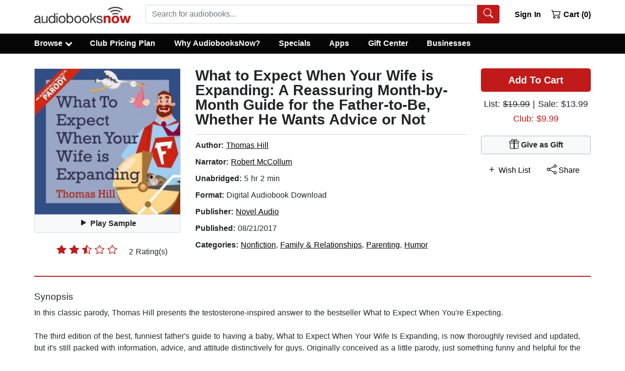

--- FILE ---
content_type: application/javascript
request_url: https://static.audiobooksnow.com/_nuxt/f0f410f.modern_3.5.2.js
body_size: 9539
content:
(window.webpackJsonp=window.webpackJsonp||[]).push([[1],{256:function(e,t,r){"use strict";r.d(t,"b",(function(){return d})),r.d(t,"a",(function(){return h}));var n=r(7),o=r(2),c=r(4),l=r(0),f="input, textarea, select",d=Object(l.d)({autofocus:Object(l.c)(o.g,!1),disabled:Object(l.c)(o.g,!1),form:Object(l.c)(o.s),id:Object(l.c)(o.s),name:Object(l.c)(o.s),required:Object(l.c)(o.g,!1)},"formControls"),h=Object(n.c)({props:d,mounted:function(){this.handleAutofocus()},activated:function(){this.handleAutofocus()},methods:{handleAutofocus:function(){var e=this;this.$nextTick((function(){Object(c.D)((function(){var t=e.$el;e.autofocus&&Object(c.u)(t)&&(Object(c.v)(t,f)||(t=Object(c.E)(f,t)),Object(c.d)(t))}))}))}}})},257:function(e,t,r){"use strict";r.d(t,"b",(function(){return l})),r.d(t,"a",(function(){return f}));var n=r(7),o=r(2),c=r(0),l=Object(c.d)({size:Object(c.c)(o.s)},"formControls"),f=Object(n.c)({props:l,computed:{sizeFormClass:function(){return[this.size?"form-control-".concat(this.size):null]}}})},259:function(e,t,r){"use strict";r.d(t,"b",(function(){return d})),r.d(t,"a",(function(){return h}));var n=r(7),o=r(2),c=r(3),l=r(0),f=r(95),d=Object(l.d)({state:Object(l.c)(o.g,null)},"formState"),h=Object(n.c)({props:d,computed:{computedState:function(){return Object(c.b)(this.state)?this.state:null},stateClass:function(){var e=this.computedState;return!0===e?"is-valid":!1===e?"is-invalid":null},computedAriaInvalid:function(){var e=Object(f.a)(this).ariaInvalid;return!0===e||"true"===e||""===e||!1===this.computedState?"true":e}}})},262:function(e,t,r){"use strict";Object.defineProperty(t,"__esModule",{value:!0}),t.req=t.regex=t.ref=t.len=void 0,Object.defineProperty(t,"withParams",{enumerable:!0,get:function(){return o.default}});var n,o=(n=r(453))&&n.__esModule?n:{default:n};function c(e){return c="function"==typeof Symbol&&"symbol"==typeof Symbol.iterator?function(e){return typeof e}:function(e){return e&&"function"==typeof Symbol&&e.constructor===Symbol&&e!==Symbol.prototype?"symbol":typeof e},c(e)}var l=function(e){if(Array.isArray(e))return!!e.length;if(null==e)return!1;if(!1===e)return!0;if(e instanceof Date)return!isNaN(e.getTime());if("object"===c(e)){for(var t in e)return!0;return!1}return!!String(e).length};t.req=l;t.len=function(e){return Array.isArray(e)?e.length:"object"===c(e)?Object.keys(e).length:String(e).length};t.ref=function(e,t,r){return"function"==typeof e?e.call(t,r):r[e]};t.regex=function(e,t){return(0,o.default)({type:e},(function(e){return!l(e)||t.test(e)}))}},265:function(e,t,r){"use strict";Object.defineProperty(t,"__esModule",{value:!0}),t.Vuelidate=C,t.validationMixin=t.default=void 0,Object.defineProperty(t,"withParams",{enumerable:!0,get:function(){return o.withParams}});var n=r(451),o=r(361);function c(e){return function(e){if(Array.isArray(e))return l(e)}(e)||function(e){if("undefined"!=typeof Symbol&&null!=e[Symbol.iterator]||null!=e["@@iterator"])return Array.from(e)}(e)||function(e,t){if(!e)return;if("string"==typeof e)return l(e,t);var r=Object.prototype.toString.call(e).slice(8,-1);"Object"===r&&e.constructor&&(r=e.constructor.name);if("Map"===r||"Set"===r)return Array.from(e);if("Arguments"===r||/^(?:Ui|I)nt(?:8|16|32)(?:Clamped)?Array$/.test(r))return l(e,t)}(e)||function(){throw new TypeError("Invalid attempt to spread non-iterable instance.\nIn order to be iterable, non-array objects must have a [Symbol.iterator]() method.")}()}function l(e,t){(null==t||t>e.length)&&(t=e.length);for(var i=0,r=new Array(t);i<t;i++)r[i]=e[i];return r}function f(object,e){var t=Object.keys(object);if(Object.getOwnPropertySymbols){var r=Object.getOwnPropertySymbols(object);e&&(r=r.filter((function(e){return Object.getOwnPropertyDescriptor(object,e).enumerable}))),t.push.apply(t,r)}return t}function d(e){for(var i=1;i<arguments.length;i++){var source=null!=arguments[i]?arguments[i]:{};i%2?f(Object(source),!0).forEach((function(t){h(e,t,source[t])})):Object.getOwnPropertyDescriptors?Object.defineProperties(e,Object.getOwnPropertyDescriptors(source)):f(Object(source)).forEach((function(t){Object.defineProperty(e,t,Object.getOwnPropertyDescriptor(source,t))}))}return e}function h(e,t,r){return t in e?Object.defineProperty(e,t,{value:r,enumerable:!0,configurable:!0,writable:!0}):e[t]=r,e}function y(e){return y="function"==typeof Symbol&&"symbol"==typeof Symbol.iterator?function(e){return typeof e}:function(e){return e&&"function"==typeof Symbol&&e.constructor===Symbol&&e!==Symbol.prototype?"symbol":typeof e},y(e)}var v=function(){return null},m=function(e,t,r){return e.reduce((function(e,n){return e[r?r(n):n]=t(n),e}),{})};function O(e){return"function"==typeof e}function j(e){return null!==e&&("object"===y(e)||O(e))}var P=function(e,t,path,r){if("function"==typeof path)return path.call(e,t,r);path=Array.isArray(path)?path:path.split(".");for(var i=0;i<path.length;i++){if(!t||"object"!==y(t))return r;t=t[path[i]]}return void 0===t?r:t},_="__isVuelidateAsyncVm";var w={$invalid:function(){var e=this,t=this.proxy;return this.nestedKeys.some((function(t){return e.refProxy(t).$invalid}))||this.ruleKeys.some((function(e){return!t[e]}))},$dirty:function(){var e=this;return!!this.dirty||0!==this.nestedKeys.length&&this.nestedKeys.every((function(t){return e.refProxy(t).$dirty}))},$anyDirty:function(){var e=this;return!!this.dirty||0!==this.nestedKeys.length&&this.nestedKeys.some((function(t){return e.refProxy(t).$anyDirty}))},$error:function(){return this.$dirty&&!this.$pending&&this.$invalid},$anyError:function(){var e=this;return!!this.$error||this.nestedKeys.some((function(t){return e.refProxy(t).$anyError}))},$pending:function(){var e=this;return this.ruleKeys.some((function(t){return e.getRef(t).$pending}))||this.nestedKeys.some((function(t){return e.refProxy(t).$pending}))},$params:function(){var e=this,t=this.validations;return d(d({},m(this.nestedKeys,(function(e){return t[e]&&t[e].$params||null}))),m(this.ruleKeys,(function(t){return e.getRef(t).$params})))}};function x(e){this.dirty=e;var t=this.proxy,r=e?"$touch":"$reset";this.nestedKeys.forEach((function(e){t[e][r]()}))}var $={$touch:function(){x.call(this,!0)},$reset:function(){x.call(this,!1)},$flattenParams:function(){var e=this.proxy,t=[];for(var r in this.$params)if(this.isNested(r)){for(var n=e[r].$flattenParams(),o=0;o<n.length;o++)n[o].path.unshift(r);t=t.concat(n)}else t.push({path:[],name:r,params:this.$params[r]});return t}},M=Object.keys(w),S=Object.keys($),A=null,D=function(e){if(A)return A;var t=e.extend({computed:{refs:function(){var e=this._vval;this._vval=this.children,(0,n.patchChildren)(e,this._vval);var t={};return this._vval.forEach((function(e){t[e.key]=e.vm})),t}},beforeCreate:function(){this._vval=null},beforeDestroy:function(){this._vval&&((0,n.patchChildren)(this._vval),this._vval=null)},methods:{getModel:function(){return this.lazyModel?this.lazyModel(this.prop):this.model},getModelKey:function(e){var t=this.getModel();if(t)return t[e]},hasIter:function(){return!1}}}),r=t.extend({data:function(){return{rule:null,lazyModel:null,model:null,lazyParentModel:null,rootModel:null}},methods:{runRule:function(t){var r=this.getModel();(0,o.pushParams)();var object,n=this.rule.call(this.rootModel,r,t),output=j(object=n)&&O(object.then)?function(e,t){var r=new e({data:{p:!0,v:!1}});return t.then((function(e){r.p=!1,r.v=e}),(function(e){throw r.p=!1,r.v=!1,e})),r[_]=!0,r}(e,n):n,c=(0,o.popParams)();return{output:output,params:c&&c.$sub?c.$sub.length>1?c:c.$sub[0]:null}}},computed:{run:function(){var e=this,t=this.lazyParentModel();if(Array.isArray(t)&&t.__ob__){var r=t.__ob__.dep;r.depend();var n=r.constructor.target;if(!this._indirectWatcher){var o=n.constructor;this._indirectWatcher=new o(this,(function(){return e.runRule(t)}),null,{lazy:!0})}var c=this.getModel();if(!this._indirectWatcher.dirty&&this._lastModel===c)return this._indirectWatcher.depend(),n.value;this._lastModel=c,this._indirectWatcher.evaluate(),this._indirectWatcher.depend()}else this._indirectWatcher&&(this._indirectWatcher.teardown(),this._indirectWatcher=null);return this._indirectWatcher?this._indirectWatcher.value:this.runRule(t)},$params:function(){return this.run.params},proxy:function(){var output=this.run.output;return output[_]?!!output.v:!!output},$pending:function(){var output=this.run.output;return!!output[_]&&output.p}},destroyed:function(){this._indirectWatcher&&(this._indirectWatcher.teardown(),this._indirectWatcher=null)}}),l=t.extend({data:function(){return{dirty:!1,validations:null,lazyModel:null,model:null,prop:null,lazyParentModel:null,rootModel:null}},methods:d(d({},$),{},{refProxy:function(e){return this.getRef(e).proxy},getRef:function(e){return this.refs[e]},isNested:function(e){return"function"!=typeof this.validations[e]}}),computed:d(d({},w),{},{nestedKeys:function(){return this.keys.filter(this.isNested)},ruleKeys:function(){var e=this;return this.keys.filter((function(t){return!e.isNested(t)}))},keys:function(){return Object.keys(this.validations).filter((function(e){return"$params"!==e}))},proxy:function(){var e=this,t=m(this.keys,(function(t){return{enumerable:!0,configurable:!0,get:function(){return e.refProxy(t)}}})),r=m(M,(function(t){return{enumerable:!0,configurable:!0,get:function(){return e[t]}}})),n=m(S,(function(t){return{enumerable:!1,configurable:!0,get:function(){return e[t]}}})),o=this.hasIter()?{$iter:{enumerable:!0,value:Object.defineProperties({},d({},t))}}:{};return Object.defineProperties({},d(d(d(d({},t),o),{},{$model:{enumerable:!0,get:function(){var t=e.lazyParentModel();return null!=t?t[e.prop]:null},set:function(t){var r=e.lazyParentModel();null!=r&&(r[e.prop]=t,e.$touch())}}},r),n))},children:function(){var e=this;return[].concat(c(this.nestedKeys.map((function(t){return y(e,t)}))),c(this.ruleKeys.map((function(t){return x(e,t)})))).filter(Boolean)}})}),f=l.extend({methods:{isNested:function(e){return void 0!==this.validations[e]()},getRef:function(e){var t=this;return{get proxy(){return t.validations[e]()||!1}}}}}),h=l.extend({computed:{keys:function(){var e=this.getModel();return j(e)?Object.keys(e):[]},tracker:function(){var e=this,t=this.validations.$trackBy;return t?function(r){return"".concat(P(e.rootModel,e.getModelKey(r),t))}:function(e){return"".concat(e)}},getModelLazy:function(){var e=this;return function(){return e.getModel()}},children:function(){var e=this,t=this.validations,r=this.getModel(),o=d({},t);delete o.$trackBy;var c={};return this.keys.map((function(t){var track=e.tracker(t);return c.hasOwnProperty(track)?null:(c[track]=!0,(0,n.h)(l,track,{validations:o,prop:t,lazyParentModel:e.getModelLazy,model:r[t],rootModel:e.rootModel}))})).filter(Boolean)}},methods:{isNested:function(){return!0},getRef:function(e){return this.refs[this.tracker(e)]},hasIter:function(){return!0}}}),y=function(e,t){if("$each"===t)return(0,n.h)(h,t,{validations:e.validations[t],lazyParentModel:e.lazyParentModel,prop:t,lazyModel:e.getModel,rootModel:e.rootModel});var r=e.validations[t];if(Array.isArray(r)){var o=e.rootModel,c=m(r,(function(path){return function(){return P(o,o.$v,path)}}),(function(e){return Array.isArray(e)?e.join("."):e}));return(0,n.h)(f,t,{validations:c,lazyParentModel:v,prop:t,lazyModel:v,rootModel:o})}return(0,n.h)(l,t,{validations:r,lazyParentModel:e.getModel,prop:t,lazyModel:e.getModelKey,rootModel:e.rootModel})},x=function(e,t){return(0,n.h)(r,t,{rule:e.validations[t],lazyParentModel:e.lazyParentModel,lazyModel:e.getModel,rootModel:e.rootModel})};return A={VBase:t,Validation:l}},k=null;var z=function(e,t){var r=function(e){if(k)return k;for(var t=e.constructor;t.super;)t=t.super;return k=t,t}(e),o=D(r),c=o.Validation;return new(0,o.VBase)({computed:{children:function(){var r="function"==typeof t?t.call(e):t;return[(0,n.h)(c,"$v",{validations:r,lazyParentModel:v,prop:"$v",model:e,rootModel:e})]}}})},V={data:function(){var e=this.$options.validations;return e&&(this._vuelidate=z(this,e)),{}},beforeCreate:function(){var e=this.$options;e.validations&&(e.computed||(e.computed={}),e.computed.$v||(e.computed.$v=function(){return this._vuelidate?this._vuelidate.refs.$v.proxy:null}))},beforeDestroy:function(){this._vuelidate&&(this._vuelidate.$destroy(),this._vuelidate=null)}};function C(e){e.mixin(V)}t.validationMixin=V;var W=C;t.default=W},267:function(e,t,r){"use strict";function n(e){return n="function"==typeof Symbol&&"symbol"==typeof Symbol.iterator?function(e){return typeof e}:function(e){return e&&"function"==typeof Symbol&&e.constructor===Symbol&&e!==Symbol.prototype?"symbol":typeof e},n(e)}Object.defineProperty(t,"__esModule",{value:!0}),Object.defineProperty(t,"alpha",{enumerable:!0,get:function(){return o.default}}),Object.defineProperty(t,"alphaNum",{enumerable:!0,get:function(){return c.default}}),Object.defineProperty(t,"and",{enumerable:!0,get:function(){return $.default}}),Object.defineProperty(t,"between",{enumerable:!0,get:function(){return f.default}}),Object.defineProperty(t,"decimal",{enumerable:!0,get:function(){return k.default}}),Object.defineProperty(t,"email",{enumerable:!0,get:function(){return d.default}}),t.helpers=void 0,Object.defineProperty(t,"integer",{enumerable:!0,get:function(){return D.default}}),Object.defineProperty(t,"ipAddress",{enumerable:!0,get:function(){return h.default}}),Object.defineProperty(t,"macAddress",{enumerable:!0,get:function(){return y.default}}),Object.defineProperty(t,"maxLength",{enumerable:!0,get:function(){return v.default}}),Object.defineProperty(t,"maxValue",{enumerable:!0,get:function(){return A.default}}),Object.defineProperty(t,"minLength",{enumerable:!0,get:function(){return m.default}}),Object.defineProperty(t,"minValue",{enumerable:!0,get:function(){return S.default}}),Object.defineProperty(t,"not",{enumerable:!0,get:function(){return M.default}}),Object.defineProperty(t,"numeric",{enumerable:!0,get:function(){return l.default}}),Object.defineProperty(t,"or",{enumerable:!0,get:function(){return x.default}}),Object.defineProperty(t,"required",{enumerable:!0,get:function(){return O.default}}),Object.defineProperty(t,"requiredIf",{enumerable:!0,get:function(){return j.default}}),Object.defineProperty(t,"requiredUnless",{enumerable:!0,get:function(){return P.default}}),Object.defineProperty(t,"sameAs",{enumerable:!0,get:function(){return _.default}}),Object.defineProperty(t,"url",{enumerable:!0,get:function(){return w.default}});var o=C(r(452)),c=C(r(455)),l=C(r(456)),f=C(r(457)),d=C(r(458)),h=C(r(459)),y=C(r(460)),v=C(r(461)),m=C(r(462)),O=C(r(463)),j=C(r(464)),P=C(r(465)),_=C(r(466)),w=C(r(467)),x=C(r(468)),$=C(r(469)),M=C(r(470)),S=C(r(471)),A=C(r(472)),D=C(r(473)),k=C(r(474)),z=function(e,t){if(!t&&e&&e.__esModule)return e;if(null===e||"object"!==n(e)&&"function"!=typeof e)return{default:e};var r=V(t);if(r&&r.has(e))return r.get(e);var o={},c=Object.defineProperty&&Object.getOwnPropertyDescriptor;for(var l in e)if("default"!==l&&Object.prototype.hasOwnProperty.call(e,l)){var desc=c?Object.getOwnPropertyDescriptor(e,l):null;desc&&(desc.get||desc.set)?Object.defineProperty(o,l,desc):o[l]=e[l]}o.default=e,r&&r.set(e,o);return o}(r(262));function V(e){if("function"!=typeof WeakMap)return null;var t=new WeakMap,r=new WeakMap;return(V=function(e){return e?r:t})(e)}function C(e){return e&&e.__esModule?e:{default:e}}t.helpers=z},284:function(e,t,r){"use strict";r.d(t,"b",(function(){return A})),r.d(t,"a",(function(){return D}));var n=r(7),o=r(9),c=r(2),l=r(4),f=r(12),d=r(258),h=r(116),y=r(26),v=r(5),m=r(0),O=r(15);function j(object,e){var t=Object.keys(object);if(Object.getOwnPropertySymbols){var r=Object.getOwnPropertySymbols(object);e&&(r=r.filter((function(e){return Object.getOwnPropertyDescriptor(object,e).enumerable}))),t.push.apply(t,r)}return t}function P(e){for(var i=1;i<arguments.length;i++){var source=null!=arguments[i]?arguments[i]:{};i%2?j(Object(source),!0).forEach((function(t){_(e,t,source[t])})):Object.getOwnPropertyDescriptors?Object.defineProperties(e,Object.getOwnPropertyDescriptors(source)):j(Object(source)).forEach((function(t){Object.defineProperty(e,t,Object.getOwnPropertyDescriptor(source,t))}))}return e}function _(e,t,r){return t in e?Object.defineProperty(e,t,{value:r,enumerable:!0,configurable:!0,writable:!0}):e[t]=r,e}var w=Object(h.a)("value",{type:c.n,defaultValue:"",event:o.F}),x=w.mixin,$=w.props,M=w.prop,S=w.event,A=Object(m.d)(Object(v.m)(P(P({},$),{},{ariaInvalid:Object(m.c)(c.i,!1),autocomplete:Object(m.c)(c.s),debounce:Object(m.c)(c.n,0),formatter:Object(m.c)(c.k),lazy:Object(m.c)(c.g,!1),lazyFormatter:Object(m.c)(c.g,!1),number:Object(m.c)(c.g,!1),placeholder:Object(m.c)(c.s),plaintext:Object(m.c)(c.g,!1),readonly:Object(m.c)(c.g,!1),trim:Object(m.c)(c.g,!1)})),"formTextControls"),D=Object(n.c)({mixins:[x],props:A,data:function(){var e=this[M];return{localValue:Object(O.g)(e),vModelValue:this.modifyValue(e)}},computed:{computedClass:function(){var e=this.plaintext,t=this.type,r="range"===t,n="color"===t;return[{"custom-range":r,"form-control-plaintext":e&&!r&&!n,"form-control":n||!e&&!r},this.sizeFormClass,this.stateClass]},computedDebounce:function(){return Object(d.c)(Object(y.b)(this.debounce,0),0)},hasFormatter:function(){return Object(m.b)(this.formatter)}},watch:_({},M,(function(e){var t=Object(O.g)(e),r=this.modifyValue(e);t===this.localValue&&r===this.vModelValue||(this.clearDebounce(),this.localValue=t,this.vModelValue=r)})),created:function(){this.$_inputDebounceTimer=null},beforeDestroy:function(){this.clearDebounce()},methods:{clearDebounce:function(){clearTimeout(this.$_inputDebounceTimer),this.$_inputDebounceTimer=null},formatValue:function(e,t){var r=arguments.length>2&&void 0!==arguments[2]&&arguments[2];return e=Object(O.g)(e),!this.hasFormatter||this.lazyFormatter&&!r||(e=this.formatter(e,t)),e},modifyValue:function(e){return e=Object(O.g)(e),this.trim&&(e=e.trim()),this.number&&(e=Object(y.a)(e,e)),e},updateValue:function(e){var t=this,r=arguments.length>1&&void 0!==arguments[1]&&arguments[1],n=this.lazy;if(!n||r){this.clearDebounce();var o=function(){if((e=t.modifyValue(e))!==t.vModelValue)t.vModelValue=e,t.$emit(S,e);else if(t.hasFormatter){var r=t.$refs.input;r&&e!==r.value&&(r.value=e)}},c=this.computedDebounce;c>0&&!n&&!r?this.$_inputDebounceTimer=setTimeout(o,c):o()}},onInput:function(e){if(!e.target.composing){var t=e.target.value,r=this.formatValue(t,e);!1===r||e.defaultPrevented?Object(f.f)(e,{propagation:!1}):(this.localValue=r,this.updateValue(r),this.$emit(o.o,r))}},onChange:function(e){var t=e.target.value,r=this.formatValue(t,e);!1===r||e.defaultPrevented?Object(f.f)(e,{propagation:!1}):(this.localValue=r,this.updateValue(r,!0),this.$emit(o.c,r))},onBlur:function(e){var t=e.target.value,r=this.formatValue(t,e,!0);!1!==r&&(this.localValue=Object(O.g)(this.modifyValue(r)),this.updateValue(r,!0)),this.$emit(o.a,e)},focus:function(){this.disabled||Object(l.d)(this.$el)},blur:function(){this.disabled||Object(l.c)(this.$el)}}})},285:function(e,t,r){"use strict";r.d(t,"a",(function(){return o}));var n=r(7),o=Object(n.c)({computed:{selectionStart:{cache:!1,get:function(){return this.$refs.input.selectionStart},set:function(e){this.$refs.input.selectionStart=e}},selectionEnd:{cache:!1,get:function(){return this.$refs.input.selectionEnd},set:function(e){this.$refs.input.selectionEnd=e}},selectionDirection:{cache:!1,get:function(){return this.$refs.input.selectionDirection},set:function(e){this.$refs.input.selectionDirection=e}}},methods:{select:function(){var e;(e=this.$refs.input).select.apply(e,arguments)},setSelectionRange:function(){var e;(e=this.$refs.input).setSelectionRange.apply(e,arguments)},setRangeText:function(){var e;(e=this.$refs.input).setRangeText.apply(e,arguments)}}})},286:function(e,t,r){"use strict";r.d(t,"a",(function(){return o}));var n=r(7),o=Object(n.c)({computed:{validity:{cache:!1,get:function(){return this.$refs.input.validity}},validationMessage:{cache:!1,get:function(){return this.$refs.input.validationMessage}},willValidate:{cache:!1,get:function(){return this.$refs.input.willValidate}}},methods:{setCustomValidity:function(){var e;return(e=this.$refs.input).setCustomValidity.apply(e,arguments)},checkValidity:function(){var e;return(e=this.$refs.input).checkValidity.apply(e,arguments)},reportValidity:function(){var e;return(e=this.$refs.input).reportValidity.apply(e,arguments)}}})},297:function(e,t,r){"use strict";r.d(t,"a",(function(){return h}));var n=r(7),o=r(41),c=r(10),l=r(2),f=r(0),d=Object(f.d)({id:Object(f.c)(l.s),inline:Object(f.c)(l.g,!1),novalidate:Object(f.c)(l.g,!1),validated:Object(f.c)(l.g,!1)},c.y),h=Object(n.c)({name:c.y,functional:!0,props:d,render:function(e,t){var r=t.props,data=t.data,n=t.children;return e("form",Object(o.a)(data,{class:{"form-inline":r.inline,"was-validated":r.validated},attrs:{id:r.id,novalidate:r.novalidate}}),n)}})},334:function(e,t,r){"use strict";r.d(t,"a",(function(){return h}));var n=r(7),o=r(41),c=r(10),l=r(2),f=r(0),d=Object(f.d)({ariaLive:Object(f.c)(l.s),forceShow:Object(f.c)(l.g,!1),id:Object(f.c)(l.s),role:Object(f.c)(l.s),state:Object(f.c)(l.g,null),tag:Object(f.c)(l.s,"div"),tooltip:Object(f.c)(l.g,!1)},c.E),h=Object(n.c)({name:c.E,functional:!0,props:d,render:function(e,t){var r=t.props,data=t.data,n=t.children,c=r.tooltip,l=r.ariaLive,f=!0===r.forceShow||!1===r.state;return e(r.tag,Object(o.a)(data,{class:{"d-block":f,"invalid-feedback":!c,"invalid-tooltip":c},attrs:{id:r.id||null,role:r.role||null,"aria-live":l||null,"aria-atomic":l?"true":null}}),n)}})},361:function(e,t,r){"use strict";function n(object,e){var t=Object.keys(object);if(Object.getOwnPropertySymbols){var r=Object.getOwnPropertySymbols(object);e&&(r=r.filter((function(e){return Object.getOwnPropertyDescriptor(object,e).enumerable}))),t.push.apply(t,r)}return t}function o(e){for(var i=1;i<arguments.length;i++){var source=null!=arguments[i]?arguments[i]:{};i%2?n(Object(source),!0).forEach((function(t){c(e,t,source[t])})):Object.getOwnPropertyDescriptors?Object.defineProperties(e,Object.getOwnPropertyDescriptors(source)):n(Object(source)).forEach((function(t){Object.defineProperty(e,t,Object.getOwnPropertyDescriptor(source,t))}))}return e}function c(e,t,r){return t in e?Object.defineProperty(e,t,{value:r,enumerable:!0,configurable:!0,writable:!0}):e[t]=r,e}function l(e){return l="function"==typeof Symbol&&"symbol"==typeof Symbol.iterator?function(e){return typeof e}:function(e){return e&&"function"==typeof Symbol&&e.constructor===Symbol&&e!==Symbol.prototype?"symbol":typeof e},l(e)}Object.defineProperty(t,"__esModule",{value:!0}),t._setTarget=void 0,t.popParams=y,t.pushParams=h,t.target=void 0,t.withParams=function(e,t){if("object"===l(e)&&void 0!==t)return r=e,n=t,m((function(e){return function(){e(r);for(var t=arguments.length,o=new Array(t),c=0;c<t;c++)o[c]=arguments[c];return n.apply(this,o)}}));var r,n;return m(e)};var f=[],d=null;t.target=d;function h(){null!==d&&f.push(d),t.target=d={}}function y(){var e=d,r=t.target=d=f.pop()||null;return r&&(Array.isArray(r.$sub)||(r.$sub=[]),r.$sub.push(e)),e}function v(e){if("object"!==l(e)||Array.isArray(e))throw new Error("params must be an object");t.target=d=o(o({},d),e)}function m(e){var t=e(v);return function(){h();try{for(var e=arguments.length,r=new Array(e),n=0;n<e;n++)r[n]=arguments[n];return t.apply(this,r)}finally{y()}}}t._setTarget=function(e){t.target=d=e}},362:function(e,t,r){"use strict";r.d(t,"a",(function(){return k}));var n=r(7),o=r(10),c=r(2),l=r(11),f=r(4),d=r(12),h=r(5),y=r(0),v=r(256),m=r(285),O=r(257),j=r(259),P=r(284),_=r(286),w=r(93),x=r(121);function $(object,e){var t=Object.keys(object);if(Object.getOwnPropertySymbols){var r=Object.getOwnPropertySymbols(object);e&&(r=r.filter((function(e){return Object.getOwnPropertyDescriptor(object,e).enumerable}))),t.push.apply(t,r)}return t}function M(e){for(var i=1;i<arguments.length;i++){var source=null!=arguments[i]?arguments[i]:{};i%2?$(Object(source),!0).forEach((function(t){S(e,t,source[t])})):Object.getOwnPropertyDescriptors?Object.defineProperties(e,Object.getOwnPropertyDescriptors(source)):$(Object(source)).forEach((function(t){Object.defineProperty(e,t,Object.getOwnPropertyDescriptor(source,t))}))}return e}function S(e,t,r){return t in e?Object.defineProperty(e,t,{value:r,enumerable:!0,configurable:!0,writable:!0}):e[t]=r,e}var A=["text","password","email","number","url","tel","search","range","color","date","time","datetime","datetime-local","month","week"],D=Object(y.d)(Object(h.m)(M(M(M(M(M(M({},w.b),v.b),O.b),j.b),P.b),{},{list:Object(y.c)(c.s),max:Object(y.c)(c.n),min:Object(y.c)(c.n),noWheel:Object(y.c)(c.g,!1),step:Object(y.c)(c.n),type:Object(y.c)(c.s,"text",(function(e){return Object(l.a)(A,e)}))})),o.D),k=Object(n.c)({name:o.D,mixins:[x.a,w.a,v.a,O.a,j.a,P.a,m.a,_.a],props:D,computed:{localType:function(){var e=this.type;return Object(l.a)(A,e)?e:"text"},computedAttrs:function(){var e=this.localType,t=this.name,form=this.form,r=this.disabled,n=this.placeholder,o=this.required,c=this.min,l=this.max,f=this.step;return{id:this.safeId(),name:t,form:form,type:e,disabled:r,placeholder:n,required:o,autocomplete:this.autocomplete||null,readonly:this.readonly||this.plaintext,min:c,max:l,step:f,list:"password"!==e?this.list:null,"aria-required":o?"true":null,"aria-invalid":this.computedAriaInvalid}},computedListeners:function(){return M(M({},this.bvListeners),{},{input:this.onInput,change:this.onChange,blur:this.onBlur})}},watch:{noWheel:function(e){this.setWheelStopper(e)}},mounted:function(){this.setWheelStopper(this.noWheel)},deactivated:function(){this.setWheelStopper(!1)},activated:function(){this.setWheelStopper(this.noWheel)},beforeDestroy:function(){this.setWheelStopper(!1)},methods:{setWheelStopper:function(e){var input=this.$el;Object(d.c)(e,input,"focus",this.onWheelFocus),Object(d.c)(e,input,"blur",this.onWheelBlur),e||Object(d.a)(document,"wheel",this.stopWheel)},onWheelFocus:function(){Object(d.b)(document,"wheel",this.stopWheel)},onWheelBlur:function(){Object(d.a)(document,"wheel",this.stopWheel)},stopWheel:function(e){Object(d.f)(e,{propagation:!1}),Object(f.c)(this.$el)}},render:function(e){return e("input",{class:this.computedClass,attrs:this.computedAttrs,domProps:{value:this.localValue},on:this.computedListeners,ref:"input"})}})},451:function(e,t,r){"use strict";function n(e){return null==e}function o(e){return null!=e}function c(e,t){return t.tag===e.tag&&t.key===e.key}function l(e){var t=e.tag;e.vm=new t({data:e.args})}function f(e,t,r){var i,n,map={};for(i=t;i<=r;++i)o(n=e[i].key)&&(map[n]=i);return map}function d(e,t,r){for(;t<=r;++t)l(e[t])}function h(e,t,r){for(;t<=r;++t){var n=e[t];o(n)&&(n.vm.$destroy(),n.vm=null)}}function y(e,t){e!==t&&(t.vm=e.vm,function(e){for(var t=Object.keys(e.args),i=0;i<t.length;i++)t.forEach((function(t){e.vm[t]=e.args[t]}))}(t))}Object.defineProperty(t,"__esModule",{value:!0}),t.h=function(e,t,r){return{tag:e,key:t,args:r}},t.patchChildren=function(e,t){o(e)&&o(t)?e!==t&&function(e,t){var r,v,m,O=0,j=0,P=e.length-1,_=e[0],w=e[P],x=t.length-1,$=t[0],M=t[x];for(;O<=P&&j<=x;)n(_)?_=e[++O]:n(w)?w=e[--P]:c(_,$)?(y(_,$),_=e[++O],$=t[++j]):c(w,M)?(y(w,M),w=e[--P],M=t[--x]):c(_,M)?(y(_,M),_=e[++O],M=t[--x]):c(w,$)?(y(w,$),w=e[--P],$=t[++j]):(n(r)&&(r=f(e,O,P)),n(v=o($.key)?r[$.key]:null)?(l($),$=t[++j]):c(m=e[v],$)?(y(m,$),e[v]=void 0,$=t[++j]):(l($),$=t[++j]));O>P?d(t,j,x):j>x&&h(e,O,P)}(e,t):o(t)?d(t,0,t.length-1):o(e)&&h(e,0,e.length-1)}},452:function(e,t,r){"use strict";Object.defineProperty(t,"__esModule",{value:!0}),t.default=void 0;var n=(0,r(262).regex)("alpha",/^[a-zA-Z]*$/);t.default=n},453:function(e,t,r){"use strict";(function(e){Object.defineProperty(t,"__esModule",{value:!0}),t.default=void 0;var n="web"===e.env.BUILD?r(454).withParams:r(361).withParams;t.default=n}).call(this,r(45))},454:function(e,t,r){"use strict";(function(e){function r(e){return r="function"==typeof Symbol&&"symbol"==typeof Symbol.iterator?function(e){return typeof e}:function(e){return e&&"function"==typeof Symbol&&e.constructor===Symbol&&e!==Symbol.prototype?"symbol":typeof e},r(e)}Object.defineProperty(t,"__esModule",{value:!0}),t.withParams=void 0;var n="undefined"!=typeof window?window:void 0!==e?e:{},o=n.vuelidate?n.vuelidate.withParams:function(e,t){return"object"===r(e)&&void 0!==t?t:e((function(){}))};t.withParams=o}).call(this,r(18))},455:function(e,t,r){"use strict";Object.defineProperty(t,"__esModule",{value:!0}),t.default=void 0;var n=(0,r(262).regex)("alphaNum",/^[a-zA-Z0-9]*$/);t.default=n},456:function(e,t,r){"use strict";Object.defineProperty(t,"__esModule",{value:!0}),t.default=void 0;var n=(0,r(262).regex)("numeric",/^[0-9]*$/);t.default=n},457:function(e,t,r){"use strict";Object.defineProperty(t,"__esModule",{value:!0}),t.default=void 0;var n=r(262);t.default=function(e,t){return(0,n.withParams)({type:"between",min:e,max:t},(function(r){return!(0,n.req)(r)||(!/\s/.test(r)||r instanceof Date)&&+e<=+r&&+t>=+r}))}},458:function(e,t,r){"use strict";Object.defineProperty(t,"__esModule",{value:!0}),t.default=void 0;var n=(0,r(262).regex)("email",/^(?:[A-z0-9!#$%&'*+/=?^_`{|}~-]+(?:\.[A-z0-9!#$%&'*+/=?^_`{|}~-]+)*|"(?:[\x01-\x08\x0b\x0c\x0e-\x1f\x21\x23-\x5b\x5d-\x7f]|[\x01-\x09\x0b\x0c\x0e-\x7f])*")@(?:(?:[a-z0-9](?:[a-z0-9-]*[a-z0-9])?\.)+[a-z0-9]{2,}(?:[a-z0-9-]*[a-z0-9])?|\[(?:(?:25[0-5]|2[0-4][0-9]|[01]?[0-9][0-9]?)\.){3}(?:25[0-5]|2[0-4][0-9]|[01]?[0-9][0-9]?|[a-z0-9-]*[a-z0-9]:(?:[\x01-\x08\x0b\x0c\x0e-\x1f\x21-\x5a\x53-\x7f]|\\[\x01-\x09\x0b\x0c\x0e-\x7f])+)\])$/i);t.default=n},459:function(e,t,r){"use strict";Object.defineProperty(t,"__esModule",{value:!0}),t.default=void 0;var n=r(262),o=(0,n.withParams)({type:"ipAddress"},(function(e){if(!(0,n.req)(e))return!0;if("string"!=typeof e)return!1;var t=e.split(".");return 4===t.length&&t.every(c)}));t.default=o;var c=function(e){if(e.length>3||0===e.length)return!1;if("0"===e[0]&&"0"!==e)return!1;if(!e.match(/^\d+$/))return!1;var t=0|+e;return t>=0&&t<=255}},460:function(e,t,r){"use strict";Object.defineProperty(t,"__esModule",{value:!0}),t.default=void 0;var n=r(262);t.default=function(){var e=arguments.length>0&&void 0!==arguments[0]?arguments[0]:":";return(0,n.withParams)({type:"macAddress"},(function(t){if(!(0,n.req)(t))return!0;if("string"!=typeof t)return!1;var r="string"==typeof e&&""!==e?t.split(e):12===t.length||16===t.length?t.match(/.{2}/g):null;return null!==r&&(6===r.length||8===r.length)&&r.every(o)}))};var o=function(e){return e.toLowerCase().match(/^[0-9a-f]{2}$/)}},461:function(e,t,r){"use strict";Object.defineProperty(t,"__esModule",{value:!0}),t.default=void 0;var n=r(262);t.default=function(e){return(0,n.withParams)({type:"maxLength",max:e},(function(t){return!(0,n.req)(t)||(0,n.len)(t)<=e}))}},462:function(e,t,r){"use strict";Object.defineProperty(t,"__esModule",{value:!0}),t.default=void 0;var n=r(262);t.default=function(e){return(0,n.withParams)({type:"minLength",min:e},(function(t){return!(0,n.req)(t)||(0,n.len)(t)>=e}))}},463:function(e,t,r){"use strict";Object.defineProperty(t,"__esModule",{value:!0}),t.default=void 0;var n=r(262),o=(0,n.withParams)({type:"required"},(function(e){return"string"==typeof e?(0,n.req)(e.trim()):(0,n.req)(e)}));t.default=o},464:function(e,t,r){"use strict";Object.defineProperty(t,"__esModule",{value:!0}),t.default=void 0;var n=r(262);t.default=function(e){return(0,n.withParams)({type:"requiredIf",prop:e},(function(t,r){return!(0,n.ref)(e,this,r)||(0,n.req)(t)}))}},465:function(e,t,r){"use strict";Object.defineProperty(t,"__esModule",{value:!0}),t.default=void 0;var n=r(262);t.default=function(e){return(0,n.withParams)({type:"requiredUnless",prop:e},(function(t,r){return!!(0,n.ref)(e,this,r)||(0,n.req)(t)}))}},466:function(e,t,r){"use strict";Object.defineProperty(t,"__esModule",{value:!0}),t.default=void 0;var n=r(262);t.default=function(e){return(0,n.withParams)({type:"sameAs",eq:e},(function(t,r){return t===(0,n.ref)(e,this,r)}))}},467:function(e,t,r){"use strict";Object.defineProperty(t,"__esModule",{value:!0}),t.default=void 0;var n=(0,r(262).regex)("url",/^(?:(?:(?:https?|ftp):)?\/\/)(?:\S+(?::\S*)?@)?(?:(?!(?:10|127)(?:\.\d{1,3}){3})(?!(?:169\.254|192\.168)(?:\.\d{1,3}){2})(?!172\.(?:1[6-9]|2\d|3[0-1])(?:\.\d{1,3}){2})(?:[1-9]\d?|1\d\d|2[01]\d|22[0-3])(?:\.(?:1?\d{1,2}|2[0-4]\d|25[0-5])){2}(?:\.(?:[1-9]\d?|1\d\d|2[0-4]\d|25[0-4]))|(?:(?:[a-z0-9\u00a1-\uffff][a-z0-9\u00a1-\uffff_-]{0,62})?[a-z0-9\u00a1-\uffff]\.)+(?:[a-z\u00a1-\uffff]{2,}\.?))(?::\d{2,5})?(?:[/?#]\S*)?$/i);t.default=n},468:function(e,t,r){"use strict";Object.defineProperty(t,"__esModule",{value:!0}),t.default=void 0;var n=r(262);t.default=function(){for(var e=arguments.length,t=new Array(e),r=0;r<e;r++)t[r]=arguments[r];return(0,n.withParams)({type:"or"},(function(){for(var e=this,r=arguments.length,n=new Array(r),o=0;o<r;o++)n[o]=arguments[o];return t.length>0&&t.reduce((function(t,r){return t||r.apply(e,n)}),!1)}))}},469:function(e,t,r){"use strict";Object.defineProperty(t,"__esModule",{value:!0}),t.default=void 0;var n=r(262);t.default=function(){for(var e=arguments.length,t=new Array(e),r=0;r<e;r++)t[r]=arguments[r];return(0,n.withParams)({type:"and"},(function(){for(var e=this,r=arguments.length,n=new Array(r),o=0;o<r;o++)n[o]=arguments[o];return t.length>0&&t.reduce((function(t,r){return t&&r.apply(e,n)}),!0)}))}},470:function(e,t,r){"use strict";Object.defineProperty(t,"__esModule",{value:!0}),t.default=void 0;var n=r(262);t.default=function(e){return(0,n.withParams)({type:"not"},(function(t,r){return!(0,n.req)(t)||!e.call(this,t,r)}))}},471:function(e,t,r){"use strict";Object.defineProperty(t,"__esModule",{value:!0}),t.default=void 0;var n=r(262);t.default=function(e){return(0,n.withParams)({type:"minValue",min:e},(function(t){return!(0,n.req)(t)||(!/\s/.test(t)||t instanceof Date)&&+t>=+e}))}},472:function(e,t,r){"use strict";Object.defineProperty(t,"__esModule",{value:!0}),t.default=void 0;var n=r(262);t.default=function(e){return(0,n.withParams)({type:"maxValue",max:e},(function(t){return!(0,n.req)(t)||(!/\s/.test(t)||t instanceof Date)&&+t<=+e}))}},473:function(e,t,r){"use strict";Object.defineProperty(t,"__esModule",{value:!0}),t.default=void 0;var n=(0,r(262).regex)("integer",/(^[0-9]*$)|(^-[0-9]+$)/);t.default=n},474:function(e,t,r){"use strict";Object.defineProperty(t,"__esModule",{value:!0}),t.default=void 0;var n=(0,r(262).regex)("decimal",/^[-]?\d*(\.\d+)?$/);t.default=n},654:function(e,t,r){"use strict";r.d(t,"a",(function(){return B}));var n=r(10),o=r(8),c=r(2),l=r(14),f=r(16),d=r(11),h=r(37),y=r(15),v=function(e){return"\\"+e},m=r(4),O=r(17),j=r(3),P=r(26),object=r(5),_=r(0),w=r(259),x=r(93),$=r(42),col=r(245),M=r(7),S=r(41),A=Object(_.d)({tag:Object(_.c)(c.s,"div")},n.J),D=Object(M.c)({name:n.J,functional:!0,props:A,render:function(e,t){var r=t.props,data=t.data,n=t.children;return e(r.tag,Object(S.a)(data,{staticClass:"form-row"}),n)}});var k=Object(_.d)({id:Object(_.c)(c.s),inline:Object(_.c)(c.g,!1),tag:Object(_.c)(c.s,"small"),textVariant:Object(_.c)(c.s,"muted")},n.N),z=Object(M.c)({name:n.N,functional:!0,props:k,render:function(e,t){var r,n,o,c=t.props,data=t.data,l=t.children;return e(c.tag,Object(S.a)(data,{class:(r={"form-text":!c.inline},n="text-".concat(c.textVariant),o=c.textVariant,n in r?Object.defineProperty(r,n,{value:o,enumerable:!0,configurable:!0,writable:!0}):r[n]=o,r),attrs:{id:c.id}}),l)}}),V=r(334),C=Object(_.d)({ariaLive:Object(_.c)(c.s),forceShow:Object(_.c)(c.g,!1),id:Object(_.c)(c.s),role:Object(_.c)(c.s),state:Object(_.c)(c.g,null),tag:Object(_.c)(c.s,"div"),tooltip:Object(_.c)(c.g,!1)},n.P),W=Object(M.c)({name:n.P,functional:!0,props:C,render:function(e,t){var r=t.props,data=t.data,n=t.children,o=r.tooltip,c=r.ariaLive,l=!0===r.forceShow||!0===r.state;return e(r.tag,Object(S.a)(data,{class:{"d-block":l,"valid-feedback":!o,"valid-tooltip":o},attrs:{id:r.id||null,role:r.role||null,"aria-live":c||null,"aria-atomic":c?"true":null}}),n)}});function E(object,e){var t=Object.keys(object);if(Object.getOwnPropertySymbols){var r=Object.getOwnPropertySymbols(object);e&&(r=r.filter((function(e){return Object.getOwnPropertyDescriptor(object,e).enumerable}))),t.push.apply(t,r)}return t}function L(e){for(var i=1;i<arguments.length;i++){var source=null!=arguments[i]?arguments[i]:{};i%2?E(Object(source),!0).forEach((function(t){I(e,t,source[t])})):Object.getOwnPropertyDescriptors?Object.defineProperties(e,Object.getOwnPropertyDescriptors(source)):E(Object(source)).forEach((function(t){Object.defineProperty(e,t,Object.getOwnPropertyDescriptor(source,t))}))}return e}function I(e,t,r){return t in e?Object.defineProperty(e,t,{value:r,enumerable:!0,configurable:!0,writable:!0}):e[t]=r,e}var F=["input","select","textarea"],K=F.map((function(e){return"".concat(e,":not([disabled])")})).join(),T=[].concat(F,["a","button","label"]),B={name:n.C,mixins:[x.a,w.a,$.a],get props(){return delete this.props,this.props=Object(_.d)(Object(object.m)(L(L(L(L({},x.b),w.b),Object(h.b)().reduce((function(e,t){return e[Object(_.g)(t,"contentCols")]=Object(_.c)(c.h),e[Object(_.g)(t,"labelAlign")]=Object(_.c)(c.s),e[Object(_.g)(t,"labelCols")]=Object(_.c)(c.h),e}),Object(object.c)(null))),{},{description:Object(_.c)(c.s),disabled:Object(_.c)(c.g,!1),feedbackAriaLive:Object(_.c)(c.s,"assertive"),invalidFeedback:Object(_.c)(c.s),label:Object(_.c)(c.s),labelClass:Object(_.c)(c.e),labelFor:Object(_.c)(c.s),labelSize:Object(_.c)(c.s),labelSrOnly:Object(_.c)(c.g,!1),tooltip:Object(_.c)(c.g,!1),validFeedback:Object(_.c)(c.s),validated:Object(_.c)(c.g,!1)})),n.C)},data:function(){return{ariaDescribedby:null}},computed:{contentColProps:function(){return this.getColProps(this.$props,"content")},labelAlignClasses:function(){return this.getAlignClasses(this.$props,"label")},labelColProps:function(){return this.getColProps(this.$props,"label")},isHorizontal:function(){return Object(object.h)(this.contentColProps).length>0||Object(object.h)(this.labelColProps).length>0}},watch:{ariaDescribedby:function(e,t){e!==t&&this.updateAriaDescribedby(e,t)}},mounted:function(){var e=this;this.$nextTick((function(){e.updateAriaDescribedby(e.ariaDescribedby)}))},methods:{getAlignClasses:function(e,t){return Object(h.b)().reduce((function(r,n){var o=e[Object(_.g)(n,"".concat(t,"Align"))]||null;return o&&r.push(["text",n,o].filter(O.a).join("-")),r}),[])},getColProps:function(e,t){return Object(h.b)().reduce((function(r,n){var o=e[Object(_.g)(n,"".concat(t,"Cols"))];return o=""===o||(o||!1),Object(j.b)(o)||"auto"===o||(o=(o=Object(P.b)(o,0))>0&&o),o&&(r[n||(Object(j.b)(o)?"col":"cols")]=o),r}),{})},updateAriaDescribedby:function(e,t){var r,n,c,f=this.labelFor;if(o.h&&f){var h=Object(m.E)("#".concat((r=f,n=(r=Object(y.g)(r)).length,c=r.charCodeAt(0),r.split("").reduce((function(e,t,o){var l=r.charCodeAt(o);return 0===l?e+"�":127===l||l>=1&&l<=31||0===o&&l>=48&&l<=57||1===o&&l>=48&&l<=57&&45===c?e+v("".concat(l.toString(16)," ")):0===o&&45===l&&1===n?e+v(t):l>=128||45===l||95===l||l>=48&&l<=57||l>=65&&l<=90||l>=97&&l<=122?e+t:e+v(t)}),""))),this.$refs.content);if(h){var j="aria-describedby",P=(e||"").split(l.u),_=(t||"").split(l.u),w=(Object(m.h)(h,j)||"").split(l.u).filter((function(e){return!Object(d.a)(_,e)})).concat(P).filter((function(e,t,r){return r.indexOf(e)===t})).filter(O.a).join(" ").trim();w?Object(m.G)(h,j,w):Object(m.z)(h,j)}}},onLegendClick:function(e){if(!this.labelFor){var t=e.target,r=t?t.tagName:"";if(-1===T.indexOf(r)){var n=Object(m.F)(K,this.$refs.content).filter(m.u);1===n.length&&Object(m.d)(n[0])}}}},render:function(e){var t=this.computedState,r=this.feedbackAriaLive,n=this.isHorizontal,o=this.labelFor,c=this.normalizeSlot,l=this.safeId,d=this.tooltip,h=l(),y=!o,v=e(),m=c(f.v)||this.label,j=m?l("_BV_label_"):null;if(m||n){var P=this.labelSize,_=this.labelColProps,w=y?"legend":"label";this.labelSrOnly?(m&&(v=e(w,{class:"sr-only",attrs:{id:j,for:o||null}},[m])),v=e(n?col.a:"div",{props:n?_:{}},[v])):v=e(n?col.a:w,{on:y?{click:this.onLegendClick}:{},props:n?L(L({},_),{},{tag:w}):{},attrs:{id:j,for:o||null,tabindex:y?"-1":null},class:[y?"bv-no-focus-ring":"",n||y?"col-form-label":"",!n&&y?"pt-0":"",n||y?"":"d-block",P?"col-form-label-".concat(P):"",this.labelAlignClasses,this.labelClass]},[m])}var x=e(),$=c(f.u)||this.invalidFeedback,M=$?l("_BV_feedback_invalid_"):null;$&&(x=e(V.a,{props:{ariaLive:r,id:M,state:t,tooltip:d},attrs:{tabindex:$?"-1":null}},[$]));var S=e(),A=c(f.Z)||this.validFeedback,k=A?l("_BV_feedback_valid_"):null;A&&(S=e(W,{props:{ariaLive:r,id:k,state:t,tooltip:d},attrs:{tabindex:A?"-1":null}},[A]));var C=e(),E=c(f.g)||this.description,I=E?l("_BV_description_"):null;E&&(C=e(z,{attrs:{id:I,tabindex:"-1"}},[E]));var F=this.ariaDescribedby=[I,!1===t?M:null,!0===t?k:null].filter(O.a).join(" ")||null,K=e(n?col.a:"div",{props:n?this.contentColProps:{},ref:"content"},[c(f.f,{ariaDescribedby:F,descriptionId:I,id:h,labelId:j})||e(),x,S,C]);return e(y?"fieldset":n?D:"div",{staticClass:"form-group",class:[{"was-validated":this.validated},this.stateClass],attrs:{id:h,disabled:y?this.disabled:null,role:y?null:"group","aria-invalid":this.computedAriaInvalid,"aria-labelledby":y&&n?j:null}},n&&y?[e(D,[v,K])]:[v,K])}}}}]);

--- FILE ---
content_type: application/javascript
request_url: https://static.audiobooksnow.com/_nuxt/ff2a8f4.modern_3.5.2.js
body_size: 915
content:
(window.webpackJsonp=window.webpackJsonp||[]).push([[31],{426:function(t,e,n){var content=n(649);content.__esModule&&(content=content.default),"string"==typeof content&&(content=[[t.i,content,""]]),content.locals&&(t.exports=content.locals);(0,n(171).default)("2669f4ee",content,!0,{sourceMap:!1})},648:function(t,e,n){"use strict";n(426)},649:function(t,e,n){var o=n(170)(!1);o.push([t.i,'.dropdown-caret[data-v-9bf98966]:before{border-color:#fff;border-style:solid;border-width:.17em .17em 0 0;content:"";display:inline-block;height:.45em;vertical-align:top;margin-top:6px;width:.45em;left:.25em;transform:rotate(135deg);box-sizing:content-box;box-sizing:initial}.dropdown-caret[data-v-9bf98966]{margin-left:8px}.menu-width[data-v-9bf98966]{width:800px;padding:0}.menu-width-mobile[data-v-9bf98966]{width:300px;margin-left:-99px}.dark-sidebar .nav-item .nav-link[data-v-9bf98966]:focus{color:#fff}',""]),t.exports=o},755:function(t,e,n){"use strict";n.r(e);var o=n(351),nav=n(305),r=n(313),l=n(320),c=n(291),v={name:"Mobilebrowsedrawer",components:{BSidebar:o.a,BNav:nav.a,BNavItem:r.a,BCollapse:l.a},directives:{"b-toggle":c.a}},d=(n(648),n(67)),component=Object(d.a)(v,(function(){var t=this,e=t._self._c;return e("b-sidebar",{attrs:{id:"sidebar-mobile-drawer",shadow:"",lazy:"",title:"Browse","bg-variant":"dark","text-variant":"light"}},[e("nav",{staticClass:"mb-3"},[e("b-nav",{staticClass:"dark-sidebar",attrs:{vertical:""}},[e("b-nav-item",{staticClass:"pl-8",attrs:{to:"/specials/"}},[t._v("\n        Specials\n      ")]),t._v(" "),e("b-nav-item",{staticClass:"pl-8",attrs:{to:"/bestsellers/"}},[t._v("\n        New York Times Bestsellers\n      ")]),t._v(" "),e("b-nav-item",{staticClass:"pl-8",attrs:{to:"/audiobooksnow-bestsellers/"}},[t._v("\n        AudiobooksNow Best Sellers\n      ")]),t._v(" "),e("b-nav-item",{staticClass:"pl-8",attrs:{to:"/newreleases/"}},[t._v("\n        New Releases\n      ")]),t._v(" "),e("b-nav-item",{staticClass:"pl-8",attrs:{to:"/recommendations/"}},[t._v("\n        Recommended\n      ")]),t._v(" "),e("b-nav-item",{staticClass:"pl-8",attrs:{to:"/awardwinners/"}},[t._v("\n        Award Winners\n      ")]),t._v(" "),e("b-nav-item",{staticClass:"pl-8",attrs:{to:"/freeaudiobooks/public/"}},[t._v("\n        Free Audiobooks\n      ")]),t._v(" "),e("b-nav-item",{staticClass:"pl-8",attrs:{to:"/50off50/"}},[t._v("\n        50% Off 50\n      ")]),t._v(" "),e("b-nav-item",{staticClass:"pl-8",attrs:{to:"/comingsoon/"}},[t._v("\n        Coming Soon (Pre-Order)\n      ")]),t._v(" "),e("div",{staticClass:"accordion",attrs:{role:"tablist"}},[e("b-nav-item",{directives:[{name:"b-toggle",rawName:"v-b-toggle.accordion-browse",modifiers:{"accordion-browse":!0}}],staticClass:"accordion pl-8 drop",attrs:{role:"tablist"}},[e("div",{staticClass:"d-flex w-100 justify-content-between big",staticStyle:{"font-size":"1.4em"}},[t._v("\n            Fiction "),e("div",{staticClass:"dropdown-caret d-inline-block pr-2"})])]),t._v(" "),e("b-collapse",{attrs:{id:"accordion-browse",accordion:"my-accordion",role:"tabpanel"}},[e("b-nav-item",{staticClass:"pl-8",attrs:{to:"/discover/suspense-thriller/"}},[t._v("\n            Suspense & Thrillers\n          ")]),t._v(" "),e("b-nav-item",{staticClass:"pl-8",attrs:{to:"/discover/romance/"}},[t._v("\n            Romance\n          ")]),t._v(" "),e("b-nav-item",{staticClass:"pl-8",attrs:{to:"/discover/mystery-detective/"}},[t._v("\n            Mystery & Detective\n          ")]),t._v(" "),e("b-nav-item",{staticClass:"pl-8",attrs:{to:"/discover/fantasy/"}},[t._v("\n            Fantasy\n          ")]),t._v(" "),e("b-nav-item",{staticClass:"pl-8",attrs:{to:"/discover/literary-fiction/"}},[t._v("\n            Literary\n          ")]),t._v(" "),e("b-nav-item",{staticClass:"pl-8",attrs:{to:"/discover/science-fiction/"}},[t._v("\n            Science Fiction\n          ")]),t._v(" "),e("b-nav-item",{staticClass:"pl-8",attrs:{to:"/discover/women/"}},[t._v("\n            Contemporary Women\n          ")]),t._v(" "),e("b-nav-item",{staticClass:"pl-8",attrs:{to:"/discover/action-adventure/"}},[t._v("\n            Action & Adventure\n          ")]),t._v(" "),e("b-nav-item",{staticClass:"pl-8",attrs:{to:"/discover/fiction/"}},[t._v("\n            All Fiction\n          ")])],1),t._v(" "),e("b-nav-item",{directives:[{name:"b-toggle",rawName:"v-b-toggle.accordion-browse-nonfiction",modifiers:{"accordion-browse-nonfiction":!0}}],staticClass:"accordion pl-8",attrs:{role:"tablist"}},[e("div",{staticClass:"d-flex w-100 justify-content-between",staticStyle:{"font-size":"1.4em"}},[t._v("\n              Nonfiction "),e("div",{staticClass:"dropdown-caret d-inline-block pr-2"})])]),t._v(" "),e("b-collapse",{attrs:{id:"accordion-browse-nonfiction",accordion:"my-accordion",role:"tabpanel"}},[e("b-nav-item",{staticClass:"pl-8",attrs:{to:"/discover/biography-autobiography/"}},[t._v("\n            Biography & Autobiography\n          ")]),t._v(" "),e("b-nav-item",{staticClass:"pl-8",attrs:{to:"/discover/self-help/"}},[t._v("\n            Self-Help\n          ")]),t._v(" "),e("b-nav-item",{staticClass:"pl-8",attrs:{to:"/discover/religion/"}},[t._v("\n            Religion\n          ")]),t._v(" "),e("b-nav-item",{staticClass:"pl-8",attrs:{to:"/discover/history/"}},[t._v("\n            History\n          ")]),t._v(" "),e("b-nav-item",{staticClass:"pl-8",attrs:{to:"/discover/business-economics/"}},[t._v("\n            Business & Economics\n          ")]),t._v(" "),e("b-nav-item",{staticClass:"pl-8",attrs:{to:"/discover/political-science/"}},[t._v("\n            Political Science\n          ")]),t._v(" "),e("b-nav-item",{staticClass:"pl-8",attrs:{to:"/discover/health-fitness/"}},[t._v("\n            Health & Fitness\n          ")]),t._v(" "),e("b-nav-item",{staticClass:"pl-8",attrs:{to:"/discover/true-crime/"}},[t._v("\n            True Crime\n          ")]),t._v(" "),e("b-nav-item",{staticClass:"pl-8",attrs:{to:"/discover/nonfiction/"}},[t._v("\n            All Nonfiction\n          ")])],1)],1),t._v(" "),e("b-nav-item",{staticClass:"pl-8",attrs:{to:"/browse/"}},[t._v("\n        Browse All\n      ")])],1)],1)])}),[],!1,null,"9bf98966",null);e.default=component.exports}}]);

--- FILE ---
content_type: application/javascript
request_url: https://static.audiobooksnow.com/_nuxt/50a54a2.modern_3.5.2.js
body_size: 22193
content:
(window.webpackJsonp=window.webpackJsonp||[]).push([[130],{0:function(t,e,n){"use strict";n.d(e,"f",(function(){return m})),n.d(e,"h",(function(){return y})),n.d(e,"g",(function(){return w})),n.d(e,"c",(function(){return P})),n.d(e,"a",(function(){return C})),n.d(e,"e",(function(){return B})),n.d(e,"d",(function(){return S})),n.d(e,"b",(function(){return _}));var r=n(2),o=n(22),c=n(37),f=n(17),l=n(3),d=n(5),h=n(15);function O(object,t){var e=Object.keys(object);if(Object.getOwnPropertySymbols){var n=Object.getOwnPropertySymbols(object);t&&(n=n.filter((function(t){return Object.getOwnPropertyDescriptor(object,t).enumerable}))),e.push.apply(e,n)}return e}function v(t){for(var i=1;i<arguments.length;i++){var source=null!=arguments[i]?arguments[i]:{};i%2?O(Object(source),!0).forEach((function(e){j(t,e,source[e])})):Object.getOwnPropertyDescriptors?Object.defineProperties(t,Object.getOwnPropertyDescriptors(source)):O(Object(source)).forEach((function(e){Object.defineProperty(t,e,Object.getOwnPropertyDescriptor(source,e))}))}return t}function j(t,e,n){return e in t?Object.defineProperty(t,e,{value:n,enumerable:!0,configurable:!0,writable:!0}):t[e]=n,t}var m=function(t,e){return t+Object(h.i)(e)},y=function(t,e){return Object(h.d)(e.replace(t,""))},w=function(t,e){return e+(t?Object(h.i)(t):"")},P=function(){var t=arguments.length>0&&void 0!==arguments[0]?arguments[0]:r.a,e=arguments.length>1&&void 0!==arguments[1]?arguments[1]:void 0,n=arguments.length>2&&void 0!==arguments[2]?arguments[2]:void 0,o=arguments.length>3&&void 0!==arguments[3]?arguments[3]:void 0,c=!0===n;return o=c?o:n,v(v(v({},t?{type:t}:{}),c?{required:c}:Object(l.n)(e)?{}:{default:Object(l.i)(e)?function(){return e}:e}),Object(l.n)(o)?{}:{validator:o})},C=function(t){var e=arguments.length>1&&void 0!==arguments[1]?arguments[1]:f.a;if(Object(l.a)(t))return t.map(e);var n={};for(var r in t)Object(d.g)(t,r)&&(n[e(r)]=Object(l.i)(t[r])?Object(d.b)(t[r]):t[r]);return n},B=function(t,e){var n=arguments.length>2&&void 0!==arguments[2]?arguments[2]:f.a;return(Object(l.a)(t)?t.slice():Object(d.h)(t)).reduce((function(t,r){return t[n(r)]=e[r],t}),{})},k=function(t,e,n){return v(v({},Object(o.a)(t)),{},{default:function(){var r=Object(c.c)(n,e,t.default);return Object(l.e)(r)?r():r}})},S=function(t,e){return Object(d.h)(t).reduce((function(n,r){return v(v({},n),{},j({},r,k(t[r],r,e)))}),{})},E=k({},"","").default.name,_=function(t){return Object(l.e)(t)&&t.name&&t.name!==E}},10:function(t,e,n){"use strict";n.d(e,"a",(function(){return r})),n.d(e,"b",(function(){return o})),n.d(e,"c",(function(){return c})),n.d(e,"d",(function(){return f})),n.d(e,"e",(function(){return l})),n.d(e,"f",(function(){return d})),n.d(e,"g",(function(){return h})),n.d(e,"h",(function(){return O})),n.d(e,"i",(function(){return v})),n.d(e,"j",(function(){return j})),n.d(e,"k",(function(){return m})),n.d(e,"l",(function(){return y})),n.d(e,"m",(function(){return w})),n.d(e,"n",(function(){return P})),n.d(e,"o",(function(){return C})),n.d(e,"p",(function(){return B})),n.d(e,"q",(function(){return k})),n.d(e,"r",(function(){return S})),n.d(e,"s",(function(){return E})),n.d(e,"t",(function(){return _})),n.d(e,"v",(function(){return T})),n.d(e,"w",(function(){return x})),n.d(e,"x",(function(){return D})),n.d(e,"y",(function(){return $})),n.d(e,"A",(function(){return A})),n.d(e,"B",(function(){return I})),n.d(e,"C",(function(){return F})),n.d(e,"D",(function(){return R})),n.d(e,"E",(function(){return V})),n.d(e,"F",(function(){return L})),n.d(e,"G",(function(){return M})),n.d(e,"H",(function(){return N})),n.d(e,"J",(function(){return H})),n.d(e,"K",(function(){return z})),n.d(e,"L",(function(){return G})),n.d(e,"M",(function(){return W})),n.d(e,"N",(function(){return U})),n.d(e,"O",(function(){return Z})),n.d(e,"P",(function(){return J})),n.d(e,"Q",(function(){return K})),n.d(e,"R",(function(){return X})),n.d(e,"S",(function(){return Y})),n.d(e,"T",(function(){return Q})),n.d(e,"U",(function(){return tt})),n.d(e,"V",(function(){return et})),n.d(e,"W",(function(){return nt})),n.d(e,"X",(function(){return ot})),n.d(e,"Y",(function(){return it})),n.d(e,"Z",(function(){return ct})),n.d(e,"ab",(function(){return ut})),n.d(e,"bb",(function(){return at})),n.d(e,"cb",(function(){return st})),n.d(e,"db",(function(){return ft})),n.d(e,"eb",(function(){return lt})),n.d(e,"fb",(function(){return bt})),n.d(e,"gb",(function(){return ht})),n.d(e,"hb",(function(){return pt})),n.d(e,"ib",(function(){return Ot})),n.d(e,"jb",(function(){return vt})),n.d(e,"kb",(function(){return jt})),n.d(e,"lb",(function(){return gt})),n.d(e,"mb",(function(){return mt})),n.d(e,"nb",(function(){return yt})),n.d(e,"ob",(function(){return wt})),n.d(e,"pb",(function(){return Pt})),n.d(e,"qb",(function(){return Ct})),n.d(e,"rb",(function(){return Bt})),n.d(e,"sb",(function(){return kt})),n.d(e,"tb",(function(){return St})),n.d(e,"ub",(function(){return Et})),n.d(e,"vb",(function(){return _t})),n.d(e,"wb",(function(){return Tt})),n.d(e,"xb",(function(){return xt})),n.d(e,"yb",(function(){return Dt})),n.d(e,"zb",(function(){return $t})),n.d(e,"Ab",(function(){return At})),n.d(e,"Bb",(function(){return It})),n.d(e,"Cb",(function(){return Ft})),n.d(e,"Db",(function(){return Rt})),n.d(e,"Fb",(function(){return Vt})),n.d(e,"u",(function(){return Lt})),n.d(e,"z",(function(){return Mt})),n.d(e,"I",(function(){return Nt})),n.d(e,"Eb",(function(){return Ht})),n.d(e,"Gb",(function(){return zt})),n.d(e,"Hb",(function(){return Gt})),n.d(e,"Ib",(function(){return Wt}));var r="BAlert",o="BBadge",c="BBreadcrumb",f="BBreadcrumbItem",l="BBreadcrumbLink",d="BButton",h="BButtonClose",O="BButtonGroup",v="BCalendar",j="BCard",m="BCardBody",y="BCardFooter",w="BCardGroup",P="BCardHeader",C="BCardImg",B="BCardSubTitle",k="BCardText",S="BCardTitle",E="BCol",_="BCollapse",T="BContainer",x="BDropdown",D="BDropdownItem",$="BForm",A="BFormCheckbox",I="BFormDatepicker",F="BFormGroup",R="BFormInput",V="BFormInvalidFeedback",L="BFormRadio",M="BFormRadioGroup",N="BFormRating",H="BFormRow",z="BFormSelect",G="BFormSelectOption",W="BFormSelectOptionGroup",U="BFormText",Z="BFormTextarea",J="BFormValidFeedback",K="BIcon",X="BIconstack",Y="BIconBase",Q="BImg",tt="BImgLazy",et="BInputGroup",nt="BInputGroupAddon",ot="BInputGroupAppend",it="BInputGroupPrepend",ct="BInputGroupText",ut="BLink",at="BListGroup",st="BListGroupItem",ft="BMedia",lt="BMediaAside",bt="BMediaBody",ht="BModal",pt="BMsgBox",Ot="BNav",vt="BNavbar",jt="BNavbarBrand",gt="BNavbarNav",mt="BNavItem",yt="BNavItemDropdown",wt="BNavText",Pt="BOverlay",Ct="BPagination",Bt="BPaginationNav",kt="BRow",St="BSidebar",Et="BSpinner",_t="BTable",Tt="BTableCell",xt="BTableSimple",Dt="BTbody",$t="BTfoot",At="BTh",It="BThead",Ft="BToast",Rt="BToaster",Vt="BTr",Lt="BVCollapse",Mt="BVFormBtnLabelControl",Nt="BVFormRatingStar",Ht="BVToastPop",zt="BVTransition",Gt="BVTransporter",Wt="BVTransporterTarget"},11:function(t,e,n){"use strict";n.d(e,"d",(function(){return o})),n.d(e,"a",(function(){return c})),n.d(e,"b",(function(){return f})),n.d(e,"c",(function(){return l}));var r=n(3),o=function(){return Array.from.apply(Array,arguments)},c=function(t,e){return-1!==t.indexOf(e)},f=function(){for(var t=arguments.length,e=new Array(t),n=0;n<t;n++)e[n]=arguments[n];return Array.prototype.concat.apply([],e)},l=function(t,e){var n=Object(r.e)(e)?e:function(){return e};return Array.apply(null,{length:t}).map(n)}},116:function(t,e,n){"use strict";n.d(e,"a",(function(){return d}));var r=n(7),o=n(9),c=n(2),f=n(0);function l(t,e,n){return e in t?Object.defineProperty(t,e,{value:n,enumerable:!0,configurable:!0,writable:!0}):t[e]=n,t}var d=function(t){var e=arguments.length>1&&void 0!==arguments[1]?arguments[1]:{},n=e.type,d=void 0===n?c.a:n,h=e.defaultValue,O=void 0===h?void 0:h,v=e.validator,j=void 0===v?void 0:v,m=e.event,y=void 0===m?o.o:m,w=l({},t,Object(f.c)(d,O,j)),P=Object(r.c)({model:{prop:t,event:y},props:w});return{mixin:P,props:w,prop:t,event:y}}},117:function(t,e,n){"use strict";n.d(e,"a",(function(){return f}));var r=n(5),o=n(3),c=function(a,b){if(a.length!==b.length)return!1;for(var t=!0,i=0;t&&i<a.length;i++)t=f(a[i],b[i]);return t},f=function t(a,b){if(a===b)return!0;var e=Object(o.c)(a),n=Object(o.c)(b);if(e||n)return!(!e||!n)&&a.getTime()===b.getTime();if(e=Object(o.a)(a),n=Object(o.a)(b),e||n)return!(!e||!n)&&c(a,b);if(e=Object(o.i)(a),n=Object(o.i)(b),e||n){if(!e||!n)return!1;if(Object(r.h)(a).length!==Object(r.h)(b).length)return!1;for(var f in a){var l=Object(r.g)(a,f),d=Object(r.g)(b,f);if(l&&!d||!l&&d||!t(a[f],b[f]))return!1}}return String(a)===String(b)}},118:function(t,e,n){"use strict";n.d(e,"a",(function(){return w}));var r=n(7),o=n(41),c=n(10),f=n(2),l=n(3),d=n(0);function h(object,t){var e=Object.keys(object);if(Object.getOwnPropertySymbols){var n=Object.getOwnPropertySymbols(object);t&&(n=n.filter((function(t){return Object.getOwnPropertyDescriptor(object,t).enumerable}))),e.push.apply(e,n)}return e}function O(t){for(var i=1;i<arguments.length;i++){var source=null!=arguments[i]?arguments[i]:{};i%2?h(Object(source),!0).forEach((function(e){v(t,e,source[e])})):Object.getOwnPropertyDescriptors?Object.defineProperties(t,Object.getOwnPropertyDescriptors(source)):h(Object(source)).forEach((function(e){Object.defineProperty(t,e,Object.getOwnPropertyDescriptor(source,e))}))}return t}function v(t,e,n){return e in t?Object.defineProperty(t,e,{value:n,enumerable:!0,configurable:!0,writable:!0}):t[e]=n,t}var j={name:"",enterClass:"",enterActiveClass:"",enterToClass:"show",leaveClass:"show",leaveActiveClass:"",leaveToClass:""},m=O(O({},j),{},{enterActiveClass:"fade",leaveActiveClass:"fade"}),y={appear:Object(d.c)(f.g,!1),mode:Object(d.c)(f.s),noFade:Object(d.c)(f.g,!1),transProps:Object(d.c)(f.o)},w=Object(r.c)({name:c.Gb,functional:!0,props:y,render:function(t,e){var n=e.children,data=e.data,r=e.props,c=r.transProps;Object(l.j)(c)||(c=r.noFade?j:m,r.appear&&(c=O(O({},c),{},{appear:!0,appearClass:c.enterClass,appearActiveClass:c.enterActiveClass,appearToClass:c.enterToClass}))),c=O(O({mode:r.mode},c),{},{css:!0});var f=O({},data);return delete f.props,t("transition",Object(o.a)(f,{props:c}),n)}})},119:function(t,e,n){"use strict";n.d(e,"a",(function(){return m}));var r=n(7),o=n(41),c=n(10),f=n(2),l=n(16),d=n(12),h=n(3),O=n(0),v=n(50);var j=Object(O.d)({ariaLabel:Object(O.c)(f.s,"Close"),content:Object(O.c)(f.s,"&times;"),disabled:Object(O.c)(f.g,!1),textVariant:Object(O.c)(f.s)},c.g),m=Object(r.c)({name:c.g,functional:!0,props:j,render:function(t,e){var n,r,c,f=e.props,data=e.data,O=e.slots,j=e.scopedSlots,m=O(),y=j||{},w={staticClass:"close",class:(n={},r="text-".concat(f.textVariant),c=f.textVariant,r in n?Object.defineProperty(n,r,{value:c,enumerable:!0,configurable:!0,writable:!0}):n[r]=c,n),attrs:{type:"button",disabled:f.disabled,"aria-label":f.ariaLabel?String(f.ariaLabel):null},on:{click:function(t){f.disabled&&Object(h.d)(t)&&Object(d.f)(t)}}};return Object(v.a)(l.f,y,m)||(w.domProps={innerHTML:f.content}),t("button",Object(o.a)(data,w),Object(v.b)(l.f,{},y,m))}})},12:function(t,e,n){"use strict";n.d(e,"b",(function(){return h})),n.d(e,"a",(function(){return O})),n.d(e,"c",(function(){return v})),n.d(e,"f",(function(){return j})),n.d(e,"e",(function(){return y})),n.d(e,"d",(function(){return w}));var r=n(8),o=n(9),c=n(14),f=n(3),l=n(15),d=function(t){return r.d?Object(f.i)(t)?t:{capture:!!t||!1}:!!(Object(f.i)(t)?t.capture:t)},h=function(t,e,n,r){t&&t.addEventListener&&t.addEventListener(e,n,d(r))},O=function(t,e,n,r){t&&t.removeEventListener&&t.removeEventListener(e,n,d(r))},v=function(t){for(var e=t?h:O,n=arguments.length,r=new Array(n>1?n-1:0),o=1;o<n;o++)r[o-1]=arguments[o];e.apply(void 0,r)},j=function(t){var e=arguments.length>1&&void 0!==arguments[1]?arguments[1]:{},n=e.preventDefault,r=void 0===n||n,o=e.propagation,c=void 0===o||o,f=e.immediatePropagation,l=void 0!==f&&f;r&&t.preventDefault(),c&&t.stopPropagation(),l&&t.stopImmediatePropagation()},m=function(t){return Object(l.b)(t.replace(c.b,""))},y=function(t,e){return[o.L,m(t),e].join(o.M)},w=function(t,e){return[o.L,e,m(t)].join(o.M)}},120:function(t,e,n){"use strict";n.d(e,"b",(function(){return f})),n.d(e,"a",(function(){return l}));var r=n(14),o=n(17),c=n(3),f=function(t,path){var e=arguments.length>2&&void 0!==arguments[2]?arguments[2]:void 0;if(!(path=Object(c.a)(path)?path.join("."):path)||!Object(c.i)(t))return e;if(path in t)return t[path];var n=(path=String(path).replace(r.a,".$1")).split(".").filter(o.a);return 0===n.length?e:n.every((function(e){return Object(c.i)(t)&&e in t&&!Object(c.o)(t=t[e])}))?t:Object(c.f)(t)?null:e},l=function(t,path){var e=arguments.length>2&&void 0!==arguments[2]?arguments[2]:null,n=f(t,path);return Object(c.o)(n)?e:n}},121:function(t,e,n){"use strict";n.d(e,"a",(function(){return O}));var r=n(90),o=n(7);function c(object,t){var e=Object.keys(object);if(Object.getOwnPropertySymbols){var n=Object.getOwnPropertySymbols(object);t&&(n=n.filter((function(t){return Object.getOwnPropertyDescriptor(object,t).enumerable}))),e.push.apply(e,n)}return e}function f(t){for(var i=1;i<arguments.length;i++){var source=null!=arguments[i]?arguments[i]:{};i%2?c(Object(source),!0).forEach((function(e){l(t,e,source[e])})):Object.getOwnPropertyDescriptors?Object.defineProperties(t,Object.getOwnPropertyDescriptors(source)):c(Object(source)).forEach((function(e){Object.defineProperty(t,e,Object.getOwnPropertyDescriptor(source,e))}))}return t}function l(t,e,n){return e in t?Object.defineProperty(t,e,{value:n,enumerable:!0,configurable:!0,writable:!0}):t[e]=n,t}var d=Object(r.a)("$listeners","bvListeners"),h=Object(o.c)({data:function(){return{bvListeners:{}}},created:function(){this.bvListeners=f({},this.$listeners)},beforeUpdate:function(){this.bvListeners=f({},this.$listeners)}}),O=o.d?h:d},122:function(t,e,n){"use strict";n.d(e,"a",(function(){return o}));var r=n(7),o=function(t,e){return r.d?e.instance:t.context}},124:function(t,e,n){"use strict";n.d(e,"a",(function(){return f}));var r=n(5);function o(t,e){if(!(t instanceof e))throw new TypeError("Cannot call a class as a function")}function c(t,e){for(var i=0;i<e.length;i++){var n=e[i];n.enumerable=n.enumerable||!1,n.configurable=!0,"value"in n&&(n.writable=!0),Object.defineProperty(t,n.key,n)}}var f=function(){function t(e){var n=arguments.length>1&&void 0!==arguments[1]?arguments[1]:{};if(o(this,t),!e)throw new TypeError("Failed to construct '".concat(this.constructor.name,"'. 1 argument required, ").concat(arguments.length," given."));Object(r.a)(this,t.Defaults,this.constructor.Defaults,n,{type:e}),Object(r.d)(this,{type:Object(r.l)(),cancelable:Object(r.l)(),nativeEvent:Object(r.l)(),target:Object(r.l)(),relatedTarget:Object(r.l)(),vueTarget:Object(r.l)(),componentId:Object(r.l)()});var c=!1;this.preventDefault=function(){this.cancelable&&(c=!0)},Object(r.e)(this,"defaultPrevented",{enumerable:!0,get:function(){return c}})}var e,n,f;return e=t,f=[{key:"Defaults",get:function(){return{type:"",cancelable:!0,nativeEvent:null,target:null,relatedTarget:null,vueTarget:null,componentId:null}}}],(n=null)&&c(e.prototype,n),f&&c(e,f),Object.defineProperty(e,"prototype",{writable:!1}),t}()},14:function(t,e,n){"use strict";n.d(e,"a",(function(){return r})),n.d(e,"b",(function(){return o})),n.d(e,"f",(function(){return c})),n.d(e,"i",(function(){return f})),n.d(e,"j",(function(){return l})),n.d(e,"l",(function(){return d})),n.d(e,"m",(function(){return h})),n.d(e,"o",(function(){return O})),n.d(e,"p",(function(){return v})),n.d(e,"q",(function(){return j})),n.d(e,"s",(function(){return m})),n.d(e,"t",(function(){return y})),n.d(e,"u",(function(){return w})),n.d(e,"v",(function(){return P})),n.d(e,"x",(function(){return C})),n.d(e,"y",(function(){return B})),n.d(e,"z",(function(){return k})),n.d(e,"A",(function(){return S})),n.d(e,"d",(function(){return E})),n.d(e,"e",(function(){return _})),n.d(e,"k",(function(){return T})),n.d(e,"g",(function(){return x})),n.d(e,"h",(function(){return D})),n.d(e,"r",(function(){return $})),n.d(e,"c",(function(){return A})),n.d(e,"n",(function(){return I})),n.d(e,"w",(function(){return F}));var r=/\[(\d+)]/g,o=/^(BV?)/,c=/^\d+$/,f=/^#/,l=/^#[A-Za-z]+[\w\-:.]*$/,d=/(<([^>]+)>)/gi,h=/\B([A-Z])/g,O=/([a-z])([A-Z])/g,v=/^[0-9]*\.?[0-9]+$/,j=/\+/g,m=/[-/\\^$*+?.()|[\]{}]/g,y=/[\s\uFEFF\xA0]+/g,w=/\s+/,P=/(\s|^)(\w)/g,C=/^\s+/,B=/\s+$/,k=/_/g,S=/-(\w)/g,E=/^\d+-\d\d?-\d\d?(?:\s|T|$)/,_=/-|\s|T/,T=/^.*(#[^#]+)$/,x=/%2C/g,D=/[!'()*]/g,$=/^(\?|#|&)/,A=/^col-/,I=/^BIcon/,F=/-u-.+/},15:function(t,e,n){"use strict";n.d(e,"b",(function(){return c})),n.d(e,"e",(function(){return f})),n.d(e,"f",(function(){return l})),n.d(e,"d",(function(){return d})),n.d(e,"i",(function(){return h})),n.d(e,"a",(function(){return O})),n.d(e,"g",(function(){return v})),n.d(e,"h",(function(){return j})),n.d(e,"c",(function(){return m}));var r=n(14),o=n(3),c=function(t){return t.replace(r.m,"-$1").toLowerCase()},f=function(t){return(t=c(t).replace(r.A,(function(t,e){return e?e.toUpperCase():""}))).charAt(0).toUpperCase()+t.slice(1)},l=function(t){return t.replace(r.z," ").replace(r.o,(function(t,e,n){return e+" "+n})).replace(r.v,(function(t,e,n){return e+n.toUpperCase()}))},d=function(t){return(t=Object(o.m)(t)?t.trim():String(t)).charAt(0).toLowerCase()+t.slice(1)},h=function(t){return(t=Object(o.m)(t)?t.trim():String(t)).charAt(0).toUpperCase()+t.slice(1)},O=function(t){return t.replace(r.s,"\\$&")},v=function(t){var e=arguments.length>1&&void 0!==arguments[1]?arguments[1]:2;return Object(o.o)(t)?"":Object(o.a)(t)||Object(o.j)(t)&&t.toString===Object.prototype.toString?JSON.stringify(t,null,e):String(t)},j=function(t){return v(t).trim()},m=function(t){return v(t).toLowerCase()}},157:function(t,e,n){"use strict";n.d(e,"a",(function(){return l}));var r=n(4),o=n(24);function c(object,t){var e=Object.keys(object);if(Object.getOwnPropertySymbols){var n=Object.getOwnPropertySymbols(object);t&&(n=n.filter((function(t){return Object.getOwnPropertyDescriptor(object,t).enumerable}))),e.push.apply(e,n)}return e}function f(t,e,n){return e in t?Object.defineProperty(t,e,{value:n,enumerable:!0,configurable:!0,writable:!0}):t[e]=n,t}var l=function(t,e,n){if(t=t?t.$el||t:null,!Object(r.s)(t))return null;if(Object(o.b)("observeDom"))return null;var l=new r.a((function(t){for(var n=!1,i=0;i<t.length&&!n;i++){var r=t[i],o=r.type,c=r.target;("characterData"===o&&c.nodeType===Node.TEXT_NODE||"attributes"===o||"childList"===o&&(r.addedNodes.length>0||r.removedNodes.length>0))&&(n=!0)}n&&e()}));return l.observe(t,function(t){for(var i=1;i<arguments.length;i++){var source=null!=arguments[i]?arguments[i]:{};i%2?c(Object(source),!0).forEach((function(e){f(t,e,source[e])})):Object.getOwnPropertyDescriptors?Object.defineProperties(t,Object.getOwnPropertyDescriptors(source)):c(Object(source)).forEach((function(e){Object.defineProperty(t,e,Object.getOwnPropertyDescriptor(source,e))}))}return t}({childList:!0,subtree:!0},n)),l}},158:function(t,e,n){"use strict";n.d(e,"a",(function(){return c}));var r=n(7),o=n(74);var c=Object(r.c)({mixins:[o.a],computed:{scopedStyleAttrs:function(){var t,e,n,r=function(t){var e=arguments.length>1&&void 0!==arguments[1]?arguments[1]:null;return t&&t.$options._scopeId||e}(this.bvParent);return r?(n="",(e=r)in(t={})?Object.defineProperty(t,e,{value:n,enumerable:!0,configurable:!0,writable:!0}):t[e]=n,t):{}}}})},16:function(t,e,n){"use strict";n.d(e,"a",(function(){return r})),n.d(e,"b",(function(){return o})),n.d(e,"c",(function(){return c})),n.d(e,"d",(function(){return f})),n.d(e,"e",(function(){return l})),n.d(e,"f",(function(){return d})),n.d(e,"g",(function(){return h})),n.d(e,"h",(function(){return O})),n.d(e,"i",(function(){return v})),n.d(e,"j",(function(){return j})),n.d(e,"k",(function(){return m})),n.d(e,"l",(function(){return y})),n.d(e,"m",(function(){return w})),n.d(e,"n",(function(){return P})),n.d(e,"o",(function(){return C})),n.d(e,"p",(function(){return B})),n.d(e,"q",(function(){return k})),n.d(e,"r",(function(){return S})),n.d(e,"s",(function(){return E})),n.d(e,"t",(function(){return _})),n.d(e,"u",(function(){return T})),n.d(e,"v",(function(){return x})),n.d(e,"w",(function(){return D})),n.d(e,"x",(function(){return $})),n.d(e,"y",(function(){return A})),n.d(e,"z",(function(){return I})),n.d(e,"A",(function(){return F})),n.d(e,"B",(function(){return R})),n.d(e,"C",(function(){return V})),n.d(e,"D",(function(){return L})),n.d(e,"E",(function(){return M})),n.d(e,"F",(function(){return N})),n.d(e,"G",(function(){return H})),n.d(e,"H",(function(){return z})),n.d(e,"I",(function(){return G})),n.d(e,"J",(function(){return W})),n.d(e,"K",(function(){return U})),n.d(e,"L",(function(){return Z})),n.d(e,"M",(function(){return J})),n.d(e,"N",(function(){return K})),n.d(e,"O",(function(){return X})),n.d(e,"P",(function(){return Y})),n.d(e,"Q",(function(){return Q})),n.d(e,"R",(function(){return tt})),n.d(e,"S",(function(){return et})),n.d(e,"T",(function(){return nt})),n.d(e,"U",(function(){return ot})),n.d(e,"V",(function(){return it})),n.d(e,"W",(function(){return ct})),n.d(e,"X",(function(){return ut})),n.d(e,"Y",(function(){return at})),n.d(e,"Z",(function(){return st}));var r="append",o="aside",c="bottom-row",f="button-content",l="custom-foot",d="default",h="description",O="dismiss",v="ellipsis-text",j="empty",m="emptyfiltered",y="first",w="first-text",P="footer",C="header",B="header-close",k="icon-clear",S="icon-empty",E="icon-full",_="icon-half",T="invalid-feedback",x="label",D="last-text",$="modal-backdrop",A="modal-cancel",I="modal-footer",F="modal-header",R="modal-header-close",V="modal-ok",L="modal-title",M="nav-next-decade",N="nav-next-month",H="nav-next-year",z="nav-prev-decade",G="nav-prev-month",W="nav-prev-year",U="nav-this-month",Z="next-text",J="overlay",K="page",X="prepend",Y="prev-text",Q="row-details",tt="table-busy",et="table-caption",nt="table-colgroup",ot="text",it="thead-top",ct="title",ut="toast-title",at="top-row",st="valid-feedback"},167:function(t,e,n){"use strict";(function(t){n.d(e,"a",(function(){return o}));var r=function(e){var n=arguments.length>1&&void 0!==arguments[1]?arguments[1]:null,r=void 0!==t&&t&&t.env||{};return e?r[e]||n:r},o=function(){return r("BOOTSTRAP_VUE_NO_WARN")||"production"===r("NODE_ENV")}}).call(this,n(45))},17:function(t,e,n){"use strict";n.d(e,"a",(function(){return r}));var r=function(t){return t}},19:function(t,e,n){"use strict";n.d(e,"b",(function(){return r})),n.d(e,"c",(function(){return o})),n.d(e,"a",(function(){return c}));var r="BvConfig",o="$bvConfig",c=["xs","sm","md","lg","xl"]},2:function(t,e,n){"use strict";n.d(e,"a",(function(){return r})),n.d(e,"b",(function(){return o})),n.d(e,"g",(function(){return c})),n.d(e,"k",(function(){return l})),n.d(e,"m",(function(){return d})),n.d(e,"o",(function(){return h})),n.d(e,"r",(function(){return O})),n.d(e,"s",(function(){return v})),n.d(e,"c",(function(){return j})),n.d(e,"d",(function(){return m})),n.d(e,"e",(function(){return y})),n.d(e,"f",(function(){return w})),n.d(e,"h",(function(){return P})),n.d(e,"i",(function(){return C})),n.d(e,"j",(function(){return B})),n.d(e,"l",(function(){return k})),n.d(e,"n",(function(){return S})),n.d(e,"p",(function(){return E})),n.d(e,"q",(function(){return _}));var r=void 0,o=Array,c=Boolean,f=Date,l=Function,d=Number,h=Object,O=RegExp,v=String,j=[o,l],m=[o,h],y=[o,h,v],w=[o,v],P=[c,d,v],C=[c,v],B=[f,v],k=[l,v],S=[d,v],E=[h,l],_=[h,v]},22:function(t,e,n){"use strict";n.d(e,"a",(function(){return O}));var r=n(3),o=n(5);function c(object,t){var e=Object.keys(object);if(Object.getOwnPropertySymbols){var n=Object.getOwnPropertySymbols(object);t&&(n=n.filter((function(t){return Object.getOwnPropertyDescriptor(object,t).enumerable}))),e.push.apply(e,n)}return e}function f(t){for(var i=1;i<arguments.length;i++){var source=null!=arguments[i]?arguments[i]:{};i%2?c(Object(source),!0).forEach((function(e){l(t,e,source[e])})):Object.getOwnPropertyDescriptors?Object.defineProperties(t,Object.getOwnPropertyDescriptors(source)):c(Object(source)).forEach((function(e){Object.defineProperty(t,e,Object.getOwnPropertyDescriptor(source,e))}))}return t}function l(t,e,n){return e in t?Object.defineProperty(t,e,{value:n,enumerable:!0,configurable:!0,writable:!0}):t[e]=n,t}function d(t){return function(t){if(Array.isArray(t))return h(t)}(t)||function(t){if("undefined"!=typeof Symbol&&null!=t[Symbol.iterator]||null!=t["@@iterator"])return Array.from(t)}(t)||function(t,e){if(!t)return;if("string"==typeof t)return h(t,e);var n=Object.prototype.toString.call(t).slice(8,-1);"Object"===n&&t.constructor&&(n=t.constructor.name);if("Map"===n||"Set"===n)return Array.from(t);if("Arguments"===n||/^(?:Ui|I)nt(?:8|16|32)(?:Clamped)?Array$/.test(n))return h(t,e)}(t)||function(){throw new TypeError("Invalid attempt to spread non-iterable instance.\nIn order to be iterable, non-array objects must have a [Symbol.iterator]() method.")}()}function h(t,e){(null==e||e>t.length)&&(e=t.length);for(var i=0,n=new Array(e);i<e;i++)n[i]=t[i];return n}var O=function t(e){var n=arguments.length>1&&void 0!==arguments[1]?arguments[1]:e;return Object(r.a)(e)?e.reduce((function(e,n){return[].concat(d(e),[t(n,n)])}),[]):Object(r.j)(e)?Object(o.h)(e).reduce((function(n,r){return f(f({},n),{},l({},r,t(e[r],e[r])))}),{}):n}},24:function(t,e,n){"use strict";n.d(e,"a",(function(){return c})),n.d(e,"d",(function(){return f})),n.d(e,"c",(function(){return l})),n.d(e,"b",(function(){return d}));var r=n(8),o=n(167),c=function(t){var source=arguments.length>1&&void 0!==arguments[1]?arguments[1]:null;Object(o.a)()||console.warn("[BootstrapVue warn]: ".concat(source?"".concat(source," - "):"").concat(t))},f=function(source){return!r.h&&(c("".concat(source,": Can not be called during SSR.")),!0)},l=function(source){return!r.e&&(c("".concat(source,": Requires Promise support.")),!0)},d=function(source){return!r.c&&(c("".concat(source,": Requires MutationObserver support.")),!0)}},244:function(t,e,n){"use strict";n.d(e,"a",(function(){return U}));var r=n(55),o=n(10),c=n(9),f=n(32),l=n(4),d=n(12),h=n(3),object=n(5),O=n(51),v=n(122),j=Object(d.d)(o.gb,c.B),m="__bv_modal_directive__",y=function(t){var e=t.modifiers,n=void 0===e?{}:e,r=t.arg,o=t.value;return Object(h.m)(o)?o:Object(h.m)(r)?r:Object(object.h)(n).reverse()[0]},w=function(t){return t&&Object(l.v)(t,".dropdown-menu > li, li.nav-item")&&Object(l.E)("a, button",t)||t},P=function(t){t&&"BUTTON"!==t.tagName&&(Object(l.o)(t,"role")||Object(l.G)(t,"role","button"),"A"===t.tagName||Object(l.o)(t,"tabindex")||Object(l.G)(t,"tabindex","0"))},C=function(t){var e=t[m]||{},n=e.trigger,r=e.handler;n&&r&&(Object(d.a)(n,"click",r,c.H),Object(d.a)(n,"keydown",r,c.H),Object(d.a)(t,"click",r,c.H),Object(d.a)(t,"keydown",r,c.H)),delete t[m]},B=function(t,e,n){var r=t[m]||{},o=y(e),h=w(t);o===r.target&&h===r.trigger||(C(t),function(t,e,n){var r=y(e),o=w(t);if(r&&o){var h=function(t){var o=t.currentTarget;if(!Object(l.r)(o)){var c=t.type,d=t.keyCode;"click"!==c&&("keydown"!==c||d!==f.c&&d!==f.j)||Object(O.a)(Object(v.a)(n,e)).$emit(j,r,o)}};t[m]={handler:h,target:r,trigger:o},P(o),Object(d.b)(o,"click",h,c.H),"BUTTON"!==o.tagName&&"button"===Object(l.h)(o,"role")&&Object(d.b)(o,"keydown",h,c.H)}}(t,e,n)),P(h)},k={inserted:B,updated:function(){},componentUpdated:B,unbind:C},S=n(74),E=n(11),_=n(37),T=n(88),x=n(24),D=n(87);function $(t,e){for(var i=0;i<e.length;i++){var n=e[i];n.enumerable=n.enumerable||!1,n.configurable=!0,"value"in n&&(n.writable=!0),Object.defineProperty(t,n.key,n)}}function A(object,t){var e=Object.keys(object);if(Object.getOwnPropertySymbols){var n=Object.getOwnPropertySymbols(object);t&&(n=n.filter((function(t){return Object.getOwnPropertyDescriptor(object,t).enumerable}))),e.push.apply(e,n)}return e}function I(t){for(var i=1;i<arguments.length;i++){var source=null!=arguments[i]?arguments[i]:{};i%2?A(Object(source),!0).forEach((function(e){F(t,e,source[e])})):Object.getOwnPropertyDescriptors?Object.defineProperties(t,Object.getOwnPropertyDescriptors(source)):A(Object(source)).forEach((function(e){Object.defineProperty(t,e,Object.getOwnPropertyDescriptor(source,e))}))}return t}function F(t,e,n){return e in t?Object.defineProperty(t,e,{value:n,enumerable:!0,configurable:!0,writable:!0}):t[e]=n,t}function R(t,e){(null==e||e>t.length)&&(e=t.length);for(var i=0,n=new Array(e);i<e;i++)n[i]=t[i];return n}var V,L="$bvModal",M="_bv__modal",N=["id"].concat(function(t){if(Array.isArray(t))return R(t)}(V=Object(object.h)(Object(object.j)(r.b,["busy","lazy","noStacking","static","visible"])))||function(t){if("undefined"!=typeof Symbol&&null!=t[Symbol.iterator]||null!=t["@@iterator"])return Array.from(t)}(V)||function(t,e){if(t){if("string"==typeof t)return R(t,e);var n=Object.prototype.toString.call(t).slice(8,-1);return"Object"===n&&t.constructor&&(n=t.constructor.name),"Map"===n||"Set"===n?Array.from(t):"Arguments"===n||/^(?:Ui|I)nt(?:8|16|32)(?:Clamped)?Array$/.test(n)?R(t,e):void 0}}(V)||function(){throw new TypeError("Invalid attempt to spread non-iterable instance.\nIn order to be iterable, non-array objects must have a [Symbol.iterator]() method.")}()),H=function(){},z={msgBoxContent:"default",title:"modal-title",okTitle:"modal-ok",cancelTitle:"modal-cancel"},G=function(t){return N.reduce((function(e,n){return Object(h.n)(t[n])||(e[n]=t[n]),e}),{})},W=Object(T.a)({plugins:{plugin:function(t){var e=t.extend({name:o.hb,extends:r.a,mixins:[S.a],destroyed:function(){this.$el&&this.$el.parentNode&&this.$el.parentNode.removeChild(this.$el)},mounted:function(){var t=this,e=function(){t.$nextTick((function(){Object(l.D)((function(){t.$destroy()}))}))};this.bvParent.$once(c.J,e),this.$once(c.m,e),this.$router&&this.$route&&this.$once(c.I,this.$watch("$router",e)),this.show()}}),n=function(t,n){var r=arguments.length>2&&void 0!==arguments[2]?arguments[2]:H;if(!Object(x.d)(L)&&!Object(x.c)(L)){var f=Object(D.a)(t,e,{propsData:I(I(I({},G(Object(_.c)(o.gb))),{},{hideHeaderClose:!0,hideHeader:!(n.title||n.titleHtml)},Object(object.j)(n,Object(object.h)(z))),{},{lazy:!1,busy:!1,visible:!1,noStacking:!1,noEnforceFocus:!1})});return Object(object.h)(z).forEach((function(t){Object(h.n)(n[t])||(f.$slots[z[t]]=Object(E.b)(n[t]))})),new Promise((function(t,e){var n=!1;f.$once(c.J,(function(){n||e(new Error("BootstrapVue MsgBox destroyed before resolve"))})),f.$on(c.n,(function(e){if(!e.defaultPrevented){var o=r(e);e.defaultPrevented||(n=!0,t(o))}}));var div=document.createElement("div");document.body.appendChild(div),f.$mount(div)}))}},f=function(t,content){var e=arguments.length>2&&void 0!==arguments[2]?arguments[2]:{},r=arguments.length>3&&void 0!==arguments[3]?arguments[3]:null;if(content&&!Object(x.c)(L)&&!Object(x.d)(L)&&Object(h.e)(r))return n(t,I(I({},G(e)),{},{msgBoxContent:content}),r)},v=function(){function t(e){!function(t,e){if(!(t instanceof e))throw new TypeError("Cannot call a class as a function")}(this,t),Object(object.a)(this,{_vm:e,_root:Object(O.a)(e)}),Object(object.d)(this,{_vm:Object(object.l)(),_root:Object(object.l)()})}var e,n,r;return e=t,n=[{key:"show",value:function(t){if(t&&this._root){for(var e,n=arguments.length,r=new Array(n>1?n-1:0),c=1;c<n;c++)r[c-1]=arguments[c];(e=this._root).$emit.apply(e,[Object(d.d)(o.gb,"show"),t].concat(r))}}},{key:"hide",value:function(t){if(t&&this._root){for(var e,n=arguments.length,r=new Array(n>1?n-1:0),c=1;c<n;c++)r[c-1]=arguments[c];(e=this._root).$emit.apply(e,[Object(d.d)(o.gb,"hide"),t].concat(r))}}},{key:"msgBoxOk",value:function(t){var e=arguments.length>1&&void 0!==arguments[1]?arguments[1]:{},n=I(I({},e),{},{okOnly:!0,okDisabled:!1,hideFooter:!1,msgBoxContent:t});return f(this._vm,t,n,(function(){return!0}))}},{key:"msgBoxConfirm",value:function(t){var e=arguments.length>1&&void 0!==arguments[1]?arguments[1]:{},n=I(I({},e),{},{okOnly:!1,okDisabled:!1,cancelDisabled:!1,hideFooter:!1});return f(this._vm,t,n,(function(t){var e=t.trigger;return"ok"===e||"cancel"!==e&&null}))}}],n&&$(e.prototype,n),r&&$(e,r),Object.defineProperty(e,"prototype",{writable:!1}),t}();t.mixin({beforeCreate:function(){this[M]=new v(this)}}),Object(object.g)(t.prototype,L)||Object(object.e)(t.prototype,L,{get:function(){return this&&this[M]||Object(x.a)('"'.concat(L,'" must be accessed from a Vue instance "this" context.'),o.gb),this[M]}})}}}),U=Object(T.a)({components:{BModal:r.a},directives:{VBModal:k},plugins:{BVModalPlugin:W}})},245:function(t,e,n){"use strict";n.d(e,"a",(function(){return E}));var r=n(41),o=n(10),c=n(2),f=n(14),l=n(11),d=n(37),h=n(17),O=n(3),v=n(40),j=n(5),m=n(0),y=n(15);function w(object,t){var e=Object.keys(object);if(Object.getOwnPropertySymbols){var n=Object.getOwnPropertySymbols(object);t&&(n=n.filter((function(t){return Object.getOwnPropertyDescriptor(object,t).enumerable}))),e.push.apply(e,n)}return e}function P(t){for(var i=1;i<arguments.length;i++){var source=null!=arguments[i]?arguments[i]:{};i%2?w(Object(source),!0).forEach((function(e){C(t,e,source[e])})):Object.getOwnPropertyDescriptors?Object.defineProperties(t,Object.getOwnPropertyDescriptors(source)):w(Object(source)).forEach((function(e){Object.defineProperty(t,e,Object.getOwnPropertyDescriptor(source,e))}))}return t}function C(t,e,n){return e in t?Object.defineProperty(t,e,{value:n,enumerable:!0,configurable:!0,writable:!0}):t[e]=n,t}var B=["auto","start","end","center","baseline","stretch"],k=Object(v.a)((function(t,e,n){var r=t;if(!Object(O.o)(n)&&!1!==n)return e&&(r+="-".concat(e)),"col"!==t||""!==n&&!0!==n?(r+="-".concat(n),Object(y.c)(r)):Object(y.c)(r)})),S=Object(j.c)(null),E={name:o.s,functional:!0,get props(){return delete this.props,this.props=(t=Object(d.b)().filter(h.a),e=t.reduce((function(t,e){return t[e]=Object(m.c)(c.h),t}),Object(j.c)(null)),n=t.reduce((function(t,e){return t[Object(m.g)(e,"offset")]=Object(m.c)(c.n),t}),Object(j.c)(null)),r=t.reduce((function(t,e){return t[Object(m.g)(e,"order")]=Object(m.c)(c.n),t}),Object(j.c)(null)),S=Object(j.a)(Object(j.c)(null),{col:Object(j.h)(e),offset:Object(j.h)(n),order:Object(j.h)(r)}),Object(m.d)(Object(j.m)(P(P(P(P({},e),n),r),{},{alignSelf:Object(m.c)(c.s,null,(function(t){return Object(l.a)(B,t)})),col:Object(m.c)(c.g,!1),cols:Object(m.c)(c.n),offset:Object(m.c)(c.n),order:Object(m.c)(c.n),tag:Object(m.c)(c.s,"div")})),o.s));var t,e,n,r},render:function(t,e){var n,o=e.props,data=e.data,c=e.children,l=o.cols,d=o.offset,h=o.order,O=o.alignSelf,v=[];for(var j in S)for(var m=S[j],i=0;i<m.length;i++){var y=k(j,m[i].replace(j,""),o[m[i]]);y&&v.push(y)}var w=v.some((function(t){return f.c.test(t)}));return v.push((C(n={col:o.col||!w&&!l},"col-".concat(l),l),C(n,"offset-".concat(d),d),C(n,"order-".concat(h),h),C(n,"align-self-".concat(O),O),n)),t(o.tag,Object(r.a)(data,{class:v}),c)}}},246:function(t,e,n){"use strict";n.d(e,"a",(function(){return h}));var r=n(7),o=n(41),c=n(10),f=n(2),l=n(0);var d=Object(l.d)({fluid:Object(l.c)(f.i,!1),tag:Object(l.c)(f.s,"div")},c.v),h=Object(r.c)({name:c.v,functional:!0,props:d,render:function(t,e){var n,r,c,f=e.props,data=e.data,l=e.children,d=f.fluid;return t(f.tag,Object(o.a)(data,{class:(n={container:!(d||""===d),"container-fluid":!0===d||""===d},r="container-".concat(d),c=d&&!0!==d,r in n?Object.defineProperty(n,r,{value:c,enumerable:!0,configurable:!0,writable:!0}):n[r]=c,n)}),l)}})},247:function(t,e,n){"use strict";n.d(e,"a",(function(){return S}));var r=n(41),o=n(10),c=n(2),f=n(11),l=n(37),d=n(17),h=n(40),O=n(5),v=n(0),j=n(15);function m(object,t){var e=Object.keys(object);if(Object.getOwnPropertySymbols){var n=Object.getOwnPropertySymbols(object);t&&(n=n.filter((function(t){return Object.getOwnPropertyDescriptor(object,t).enumerable}))),e.push.apply(e,n)}return e}function y(t){for(var i=1;i<arguments.length;i++){var source=null!=arguments[i]?arguments[i]:{};i%2?m(Object(source),!0).forEach((function(e){w(t,e,source[e])})):Object.getOwnPropertyDescriptors?Object.defineProperties(t,Object.getOwnPropertyDescriptors(source)):m(Object(source)).forEach((function(e){Object.defineProperty(t,e,Object.getOwnPropertyDescriptor(source,e))}))}return t}function w(t,e,n){return e in t?Object.defineProperty(t,e,{value:n,enumerable:!0,configurable:!0,writable:!0}):t[e]=n,t}var P=["start","end","center"],C=Object(h.a)((function(t,e){return(e=Object(j.h)(Object(j.g)(e)))?Object(j.c)(["row-cols",t,e].filter(d.a).join("-")):null})),B=Object(h.a)((function(t){return Object(j.c)(t.replace("cols",""))})),k=[],S={name:o.sb,functional:!0,get props(){var t;return delete this.props,this.props=(t=Object(l.b)().reduce((function(t,e){return t[Object(v.g)(e,"cols")]=Object(v.c)(c.n),t}),Object(O.c)(null)),k=Object(O.h)(t),Object(v.d)(Object(O.m)(y(y({},t),{},{alignContent:Object(v.c)(c.s,null,(function(t){return Object(f.a)(Object(f.b)(P,"between","around","stretch"),t)})),alignH:Object(v.c)(c.s,null,(function(t){return Object(f.a)(Object(f.b)(P,"between","around"),t)})),alignV:Object(v.c)(c.s,null,(function(t){return Object(f.a)(Object(f.b)(P,"baseline","stretch"),t)})),noGutters:Object(v.c)(c.g,!1),tag:Object(v.c)(c.s,"div")})),o.sb)),this.props},render:function(t,e){var n,o=e.props,data=e.data,c=e.children,f=o.alignV,l=o.alignH,d=o.alignContent,h=[];return k.forEach((function(t){var e=C(B(t),o[t]);e&&h.push(e)})),h.push((w(n={"no-gutters":o.noGutters},"align-items-".concat(f),f),w(n,"justify-content-".concat(l),l),w(n,"align-content-".concat(d),d),n)),t(o.tag,Object(r.a)(data,{staticClass:"row",class:h}),c)}}},26:function(t,e,n){"use strict";n.d(e,"b",(function(){return r})),n.d(e,"a",(function(){return o}));var r=function(t){var e=arguments.length>1&&void 0!==arguments[1]?arguments[1]:NaN,n=parseInt(t,10);return isNaN(n)?e:n},o=function(t){var e=arguments.length>1&&void 0!==arguments[1]?arguments[1]:NaN,n=parseFloat(t);return isNaN(n)?e:n}},3:function(t,e,n){"use strict";n.d(e,"n",(function(){return l})),n.d(e,"f",(function(){return d})),n.d(e,"o",(function(){return h})),n.d(e,"e",(function(){return O})),n.d(e,"b",(function(){return v})),n.d(e,"m",(function(){return j})),n.d(e,"g",(function(){return m})),n.d(e,"h",(function(){return y})),n.d(e,"a",(function(){return w})),n.d(e,"i",(function(){return P})),n.d(e,"j",(function(){return C})),n.d(e,"c",(function(){return B})),n.d(e,"d",(function(){return k})),n.d(e,"l",(function(){return S})),n.d(e,"k",(function(){return E}));var r=n(14);n(38);function o(t){return o="function"==typeof Symbol&&"symbol"==typeof Symbol.iterator?function(t){return typeof t}:function(t){return t&&"function"==typeof Symbol&&t.constructor===Symbol&&t!==Symbol.prototype?"symbol":typeof t},o(t)}var c=function(t){return o(t)},f=function(t){return Object.prototype.toString.call(t).slice(8,-1)},l=function(t){return void 0===t},d=function(t){return null===t},h=function(t){return l(t)||d(t)},O=function(t){return"function"===c(t)},v=function(t){return"boolean"===c(t)},j=function(t){return"string"===c(t)},m=function(t){return"number"===c(t)},y=function(t){return r.p.test(String(t))},w=function(t){return Array.isArray(t)},P=function(t){return null!==t&&"object"===o(t)},C=function(t){return"[object Object]"===Object.prototype.toString.call(t)},B=function(t){return t instanceof Date},k=function(t){return t instanceof Event},S=function(t){return"RegExp"===f(t)},E=function(t){return!h(t)&&O(t.then)&&O(t.catch)}},32:function(t,e,n){"use strict";n.d(e,"a",(function(){return r})),n.d(e,"b",(function(){return o})),n.d(e,"c",(function(){return c})),n.d(e,"d",(function(){return f})),n.d(e,"e",(function(){return l})),n.d(e,"f",(function(){return d})),n.d(e,"g",(function(){return h})),n.d(e,"h",(function(){return O})),n.d(e,"i",(function(){return v})),n.d(e,"j",(function(){return j})),n.d(e,"k",(function(){return m}));var r=40,o=35,c=13,f=27,l=36,d=37,h=34,O=33,v=39,j=32,m=38},37:function(t,e,n){"use strict";n.d(e,"c",(function(){return h})),n.d(e,"a",(function(){return O})),n.d(e,"b",(function(){return m}));var r=n(6),o=n(19),c=n(22),f=n(40),l=r.default.prototype,d=function(t){var e=arguments.length>1&&void 0!==arguments[1]?arguments[1]:void 0,n=l[o.c];return n?n.getConfigValue(t,e):Object(c.a)(e)},h=function(t){var e=arguments.length>1&&void 0!==arguments[1]?arguments[1]:null,n=arguments.length>2&&void 0!==arguments[2]?arguments[2]:void 0;return e?d("".concat(t,".").concat(e),n):d(t,{})},O=function(){return d("breakpoints",o.a)},v=Object(f.a)((function(){return O()})),j=function(){return Object(c.a)(v())},m=Object(f.a)((function(){var t=j();return t[0]="",t}))},38:function(t,e,n){"use strict";n.d(e,"a",(function(){return y})),n.d(e,"c",(function(){return w})),n.d(e,"b",(function(){return P}));var r=n(8);function o(t){return o="function"==typeof Symbol&&"symbol"==typeof Symbol.iterator?function(t){return typeof t}:function(t){return t&&"function"==typeof Symbol&&t.constructor===Symbol&&t!==Symbol.prototype?"symbol":typeof t},o(t)}function c(t,e){if(!(t instanceof e))throw new TypeError("Cannot call a class as a function")}function f(t,e){if("function"!=typeof e&&null!==e)throw new TypeError("Super expression must either be null or a function");Object.defineProperty(t,"prototype",{value:Object.create(e&&e.prototype,{constructor:{value:t,writable:!0,configurable:!0}}),writable:!1}),e&&j(t,e)}function l(t){var e=v();return function(){var n,r=m(t);if(e){var o=m(this).constructor;n=Reflect.construct(r,arguments,o)}else n=r.apply(this,arguments);return d(this,n)}}function d(t,e){if(e&&("object"===o(e)||"function"==typeof e))return e;if(void 0!==e)throw new TypeError("Derived constructors may only return object or undefined");return function(t){if(void 0===t)throw new ReferenceError("this hasn't been initialised - super() hasn't been called");return t}(t)}function h(t){var e="function"==typeof Map?new Map:void 0;return h=function(t){if(null===t||(n=t,-1===Function.toString.call(n).indexOf("[native code]")))return t;var n;if("function"!=typeof t)throw new TypeError("Super expression must either be null or a function");if(void 0!==e){if(e.has(t))return e.get(t);e.set(t,r)}function r(){return O(t,arguments,m(this).constructor)}return r.prototype=Object.create(t.prototype,{constructor:{value:r,enumerable:!1,writable:!0,configurable:!0}}),j(r,t)},h(t)}function O(t,e,n){return O=v()?Reflect.construct:function(t,e,n){var a=[null];a.push.apply(a,e);var r=new(Function.bind.apply(t,a));return n&&j(r,n.prototype),r},O.apply(null,arguments)}function v(){if("undefined"==typeof Reflect||!Reflect.construct)return!1;if(Reflect.construct.sham)return!1;if("function"==typeof Proxy)return!0;try{return Boolean.prototype.valueOf.call(Reflect.construct(Boolean,[],(function(){}))),!0}catch(t){return!1}}function j(t,p){return j=Object.setPrototypeOf||function(t,p){return t.__proto__=p,t},j(t,p)}function m(t){return m=Object.setPrototypeOf?Object.getPrototypeOf:function(t){return t.__proto__||Object.getPrototypeOf(t)},m(t)}var y=r.g?r.j.Element:function(t){f(n,t);var e=l(n);function n(){return c(this,n),e.apply(this,arguments)}return n}(h(Object)),w=r.g?r.j.HTMLElement:function(t){f(n,t);var e=l(n);function n(){return c(this,n),e.apply(this,arguments)}return n}(y),P=(r.g&&r.j.SVGElement,r.g?r.j.File:function(t){f(n,t);var e=l(n);function n(){return c(this,n),e.apply(this,arguments)}return n}(h(Object)))},4:function(t,e,n){"use strict";n.d(e,"D",(function(){return m})),n.d(e,"a",(function(){return y})),n.d(e,"B",(function(){return w})),n.d(e,"s",(function(){return P})),n.d(e,"g",(function(){return C})),n.d(e,"t",(function(){return B})),n.d(e,"q",(function(){return k})),n.d(e,"u",(function(){return S})),n.d(e,"r",(function(){return E})),n.d(e,"y",(function(){return _})),n.d(e,"F",(function(){return T})),n.d(e,"E",(function(){return select})),n.d(e,"v",(function(){return x})),n.d(e,"e",(function(){return D})),n.d(e,"f",(function(){return $})),n.d(e,"j",(function(){return A})),n.d(e,"b",(function(){return I})),n.d(e,"A",(function(){return F})),n.d(e,"p",(function(){return R})),n.d(e,"G",(function(){return V})),n.d(e,"z",(function(){return L})),n.d(e,"h",(function(){return M})),n.d(e,"o",(function(){return N})),n.d(e,"H",(function(){return H})),n.d(e,"C",(function(){return z})),n.d(e,"m",(function(){return G})),n.d(e,"i",(function(){return W})),n.d(e,"k",(function(){return U})),n.d(e,"l",(function(){return Z})),n.d(e,"w",(function(){return J})),n.d(e,"x",(function(){return K})),n.d(e,"n",(function(){return X})),n.d(e,"d",(function(){return Y})),n.d(e,"c",(function(){return Q}));var r=n(8),o=n(38),c=n(11),f=n(3),l=n(26),d=n(15),h=o.a.prototype,O=["button","[href]:not(.disabled)","input","select","textarea","[tabindex]","[contenteditable]"].map((function(s){return"".concat(s,":not(:disabled):not([disabled])")})).join(", "),v=h.matches||h.msMatchesSelector||h.webkitMatchesSelector,j=h.closest||function(t){var e=this;do{if(x(e,t))return e;e=e.parentElement||e.parentNode}while(!Object(f.f)(e)&&e.nodeType===Node.ELEMENT_NODE);return null},m=(r.j.requestAnimationFrame||r.j.webkitRequestAnimationFrame||r.j.mozRequestAnimationFrame||r.j.msRequestAnimationFrame||r.j.oRequestAnimationFrame||function(t){return setTimeout(t,16)}).bind(r.j),y=r.j.MutationObserver||r.j.WebKitMutationObserver||r.j.MozMutationObserver||null,w=function(t){return t&&t.parentNode&&t.parentNode.removeChild(t)},P=function(t){return!(!t||t.nodeType!==Node.ELEMENT_NODE)},C=function(){var t=arguments.length>0&&void 0!==arguments[0]?arguments[0]:[],e=r.a.activeElement;return e&&!t.some((function(t){return t===e}))?e:null},B=function(t,e){return Object(d.g)(t).toLowerCase()===Object(d.g)(e).toLowerCase()},k=function(t){return P(t)&&t===C()},S=function(t){if(!P(t)||!t.parentNode||!$(r.a.body,t))return!1;if("none"===G(t,"display"))return!1;var e=W(t);return!!(e&&e.height>0&&e.width>0)},E=function(t){return!P(t)||t.disabled||N(t,"disabled")||R(t,"disabled")},_=function(t){return P(t)&&t.offsetHeight},T=function(t,e){return Object(c.d)((P(e)?e:r.a).querySelectorAll(t))},select=function(t,e){return(P(e)?e:r.a).querySelector(t)||null},x=function(t,e){return!!P(t)&&v.call(t,e)},D=function(t,e){var n=arguments.length>2&&void 0!==arguments[2]&&arguments[2];if(!P(e))return null;var r=j.call(e,t);return n?r:r===e?null:r},$=function(t,e){return!(!t||!Object(f.e)(t.contains))&&t.contains(e)},A=function(t){return r.a.getElementById(/^#/.test(t)?t.slice(1):t)||null},I=function(t,e){e&&P(t)&&t.classList&&t.classList.add(e)},F=function(t,e){e&&P(t)&&t.classList&&t.classList.remove(e)},R=function(t,e){return!!(e&&P(t)&&t.classList)&&t.classList.contains(e)},V=function(t,e,n){e&&P(t)&&t.setAttribute(e,n)},L=function(t,e){e&&P(t)&&t.removeAttribute(e)},M=function(t,e){return e&&P(t)?t.getAttribute(e):null},N=function(t,e){return e&&P(t)?t.hasAttribute(e):null},H=function(t,e,n){e&&P(t)&&(t.style[e]=n)},z=function(t,e){e&&P(t)&&(t.style[e]="")},G=function(t,e){return e&&P(t)&&t.style[e]||null},W=function(t){return P(t)?t.getBoundingClientRect():null},U=function(t){var e=r.j.getComputedStyle;return e&&P(t)?e(t):{}},Z=function(){return r.j.getSelection?r.j.getSelection():null},J=function(t){var e={top:0,left:0};if(!P(t)||0===t.getClientRects().length)return e;var n=W(t);if(n){var r=t.ownerDocument.defaultView;e.top=n.top+r.pageYOffset,e.left=n.left+r.pageXOffset}return e},K=function(t){var e={top:0,left:0};if(!P(t))return e;var n={top:0,left:0},r=U(t);if("fixed"===r.position)e=W(t)||e;else{e=J(t);for(var o=t.ownerDocument,c=t.offsetParent||o.documentElement;c&&(c===o.body||c===o.documentElement)&&"static"===U(c).position;)c=c.parentNode;if(c&&c!==t&&c.nodeType===Node.ELEMENT_NODE){n=J(c);var f=U(c);n.top+=Object(l.a)(f.borderTopWidth,0),n.left+=Object(l.a)(f.borderLeftWidth,0)}}return{top:e.top-n.top-Object(l.a)(r.marginTop,0),left:e.left-n.left-Object(l.a)(r.marginLeft,0)}},X=function(){var t=arguments.length>0&&void 0!==arguments[0]?arguments[0]:document;return T(O,t).filter(S).filter((function(t){return t.tabIndex>-1&&!t.disabled}))},Y=function(t){var e=arguments.length>1&&void 0!==arguments[1]?arguments[1]:{};try{t.focus(e)}catch(t){}return k(t)},Q=function(t){try{t.blur()}catch(t){}return!k(t)}},40:function(t,e,n){"use strict";n.d(e,"a",(function(){return o}));var r=n(5),o=function(t){var e=Object(r.c)(null);return function(){for(var n=arguments.length,r=new Array(n),o=0;o<n;o++)r[o]=arguments[o];var c=JSON.stringify(r);return e[c]=e[c]||t.apply(null,r)}}},42:function(t,e,n){"use strict";n.d(e,"a",(function(){return l}));var r=n(7),o=n(16),c=n(50),f=n(11),l=Object(r.c)({methods:{hasNormalizedSlot:function(){var t=arguments.length>0&&void 0!==arguments[0]?arguments[0]:o.f,e=arguments.length>1&&void 0!==arguments[1]?arguments[1]:this.$scopedSlots,n=arguments.length>2&&void 0!==arguments[2]?arguments[2]:this.$slots;return Object(c.a)(t,e,n)},normalizeSlot:function(){var t=arguments.length>0&&void 0!==arguments[0]?arguments[0]:o.f,e=arguments.length>1&&void 0!==arguments[1]?arguments[1]:{},n=arguments.length>2&&void 0!==arguments[2]?arguments[2]:this.$scopedSlots,r=arguments.length>3&&void 0!==arguments[3]?arguments[3]:this.$slots,l=Object(c.b)(t,e,n,r);return l?Object(f.b)(l):l}}})},43:function(t,e,n){"use strict";n.d(e,"f",(function(){return m})),n.d(e,"d",(function(){return y})),n.d(e,"e",(function(){return w})),n.d(e,"c",(function(){return P})),n.d(e,"b",(function(){return C})),n.d(e,"a",(function(){return B}));var r=n(14),o=n(4),c=n(3),f=n(5),l=n(95),d=n(15),h=function(t){return"%"+t.charCodeAt(0).toString(16)},O=function(t){return encodeURIComponent(Object(d.g)(t)).replace(r.h,h).replace(r.g,",")},v=decodeURIComponent,j=function(t){if(!Object(c.j)(t))return"";var e=Object(f.h)(t).map((function(e){var n=t[e];return Object(c.n)(n)?"":Object(c.f)(n)?O(e):Object(c.a)(n)?n.reduce((function(t,n){return Object(c.f)(n)?t.push(O(e)):Object(c.n)(n)||t.push(O(e)+"="+O(n)),t}),[]).join("&"):O(e)+"="+O(n)})).filter((function(t){return t.length>0})).join("&");return e?"?".concat(e):""},m=function(t){var e={};return(t=Object(d.g)(t).trim().replace(r.r,""))?(t.split("&").forEach((function(param){var t=param.replace(r.q," ").split("="),n=v(t.shift()),o=t.length>0?v(t.join("=")):null;Object(c.n)(e[n])?e[n]=o:Object(c.a)(e[n])?e[n].push(o):e[n]=[e[n],o]})),e):e},y=function(t){return!(!t.href&&!t.to)},w=function(t){return!(!t||Object(o.t)(t,"a"))},P=function(t,e){var n=t.to,r=t.disabled,o=t.routerComponentName,c=!!Object(l.a)(e).$router,f=!!Object(l.a)(e).$nuxt;return!c||c&&(r||!n)?"a":o||(f?"nuxt-link":"router-link")},C=function(){var t=arguments.length>0&&void 0!==arguments[0]?arguments[0]:{},e=t.target,n=t.rel;return"_blank"===e&&Object(c.f)(n)?"noopener":n||null},B=function(){var t=arguments.length>0&&void 0!==arguments[0]?arguments[0]:{},e=t.href,n=t.to,r=arguments.length>1&&void 0!==arguments[1]?arguments[1]:"a",o=arguments.length>2&&void 0!==arguments[2]?arguments[2]:"#",f=arguments.length>3&&void 0!==arguments[3]?arguments[3]:"/";if(e)return e;if(w(r))return null;if(Object(c.m)(n))return n||f;if(Object(c.j)(n)&&(n.path||n.query||n.hash)){var path=Object(d.g)(n.path),l=j(n.query),h=Object(d.g)(n.hash);return h=h&&"#"!==h.charAt(0)?"#".concat(h):h,"".concat(path).concat(l).concat(h)||f}return o}},5:function(t,e,n){"use strict";n.d(e,"a",(function(){return l})),n.d(e,"c",(function(){return d})),n.d(e,"d",(function(){return h})),n.d(e,"e",(function(){return O})),n.d(e,"f",(function(){return v})),n.d(e,"h",(function(){return j})),n.d(e,"g",(function(){return m})),n.d(e,"n",(function(){return y})),n.d(e,"b",(function(){return w})),n.d(e,"k",(function(){return P})),n.d(e,"j",(function(){return C})),n.d(e,"i",(function(){return B})),n.d(e,"m",(function(){return k})),n.d(e,"l",(function(){return S}));var r=n(3);function o(object,t){var e=Object.keys(object);if(Object.getOwnPropertySymbols){var n=Object.getOwnPropertySymbols(object);t&&(n=n.filter((function(t){return Object.getOwnPropertyDescriptor(object,t).enumerable}))),e.push.apply(e,n)}return e}function c(t){for(var i=1;i<arguments.length;i++){var source=null!=arguments[i]?arguments[i]:{};i%2?o(Object(source),!0).forEach((function(e){f(t,e,source[e])})):Object.getOwnPropertyDescriptors?Object.defineProperties(t,Object.getOwnPropertyDescriptors(source)):o(Object(source)).forEach((function(e){Object.defineProperty(t,e,Object.getOwnPropertyDescriptor(source,e))}))}return t}function f(t,e,n){return e in t?Object.defineProperty(t,e,{value:n,enumerable:!0,configurable:!0,writable:!0}):t[e]=n,t}var l=function(){return Object.assign.apply(Object,arguments)},d=function(t,e){return Object.create(t,e)},h=function(t,e){return Object.defineProperties(t,e)},O=function(t,e,n){return Object.defineProperty(t,e,n)},v=function(t){return Object.getOwnPropertyNames(t)},j=function(t){return Object.keys(t)},m=function(t,e){return Object.prototype.hasOwnProperty.call(t,e)},y=function(t){return Object.prototype.toString.call(t)},w=function(t){return c({},t)},P=function(t,e){return j(t).filter((function(t){return-1!==e.indexOf(t)})).reduce((function(e,n){return c(c({},e),{},f({},n,t[n]))}),{})},C=function(t,e){return j(t).filter((function(t){return-1===e.indexOf(t)})).reduce((function(e,n){return c(c({},e),{},f({},n,t[n]))}),{})},B=function t(e,source){return Object(r.i)(e)&&Object(r.i)(source)&&j(source).forEach((function(n){Object(r.i)(source[n])?(e[n]&&Object(r.i)(e[n])||(e[n]=source[n]),t(e[n],source[n])):l(e,f({},n,source[n]))})),e},k=function(t){return j(t).sort().reduce((function(e,n){return c(c({},e),{},f({},n,t[n]))}),{})},S=function(){return{enumerable:!0,configurable:!1,writable:!1}}},50:function(t,e,n){"use strict";n.d(e,"a",(function(){return f})),n.d(e,"b",(function(){return l}));var r=n(11),o=n(17),c=n(3),f=function(t){var e=arguments.length>1&&void 0!==arguments[1]?arguments[1]:{},n=arguments.length>2&&void 0!==arguments[2]?arguments[2]:{};return(t=Object(r.b)(t).filter(o.a)).some((function(t){return e[t]||n[t]}))},l=function(t){var slot,e=arguments.length>1&&void 0!==arguments[1]?arguments[1]:{},n=arguments.length>2&&void 0!==arguments[2]?arguments[2]:{},f=arguments.length>3&&void 0!==arguments[3]?arguments[3]:{};t=Object(r.b)(t).filter(o.a);for(var i=0;i<t.length&&!slot;i++){var l=t[i];slot=n[l]||f[l]}return Object(c.e)(slot)?slot(e):slot}},51:function(t,e,n){"use strict";n.d(e,"a",(function(){return r}));var r=function(t){return t.$root.$options.bvEventRoot||t.$root}},55:function(t,e,n){"use strict";n.d(e,"b",(function(){return Ct})),n.d(e,"a",(function(){return Bt}));var r=n(7),o=n(10),c=n(8),f=n(9),l=n(32),d=n(2),h=n(38),O=n(16),v=n(11),j=n(4),m=n(12),html=n(68),y=n(17),w=n(3),P=n(116),object=n(5),C=n(157),B=n(0),k=n(69),S=n(93),E="$_documentListeners",_=Object(r.c)({created:function(){this[E]={}},beforeDestroy:function(){var t=this;Object(object.h)(this[E]||{}).forEach((function(e){t[E][e].forEach((function(n){t.listenOffDocument(e,n)}))})),this[E]=null},methods:{registerDocumentListener:function(t,e){this[E]&&(this[E][t]=this[E][t]||[],Object(v.a)(this[E][t],e)||this[E][t].push(e))},unregisterDocumentListener:function(t,e){this[E]&&this[E][t]&&(this[E][t]=this[E][t].filter((function(t){return t!==e})))},listenDocument:function(t,e,n){t?this.listenOnDocument(e,n):this.listenOffDocument(e,n)},listenOnDocument:function(t,e){c.h&&(Object(m.b)(document,t,e,f.G),this.registerDocumentListener(t,e))},listenOffDocument:function(t,e){c.h&&Object(m.a)(document,t,e,f.G),this.unregisterDocumentListener(t,e)}}}),T=n(70),x="$_windowListeners",D=Object(r.c)({created:function(){this[x]={}},beforeDestroy:function(){var t=this;Object(object.h)(this[x]||{}).forEach((function(e){t[x][e].forEach((function(n){t.listenOffWindow(e,n)}))})),this[x]=null},methods:{registerWindowListener:function(t,e){this[x]&&(this[x][t]=this[x][t]||[],Object(v.a)(this[x][t],e)||this[x][t].push(e))},unregisterWindowListener:function(t,e){this[x]&&this[x][t]&&(this[x][t]=this[x][t].filter((function(t){return t!==e})))},listenWindow:function(t,e,n){t?this.listenOnWindow(e,n):this.listenOffWindow(e,n)},listenOnWindow:function(t,e){c.h&&(Object(m.b)(window,t,e,f.G),this.registerWindowListener(t,e))},listenOffWindow:function(t,e){c.h&&Object(m.a)(window,t,e,f.G),this.unregisterWindowListener(t,e)}}}),$=n(42),A=n(158),I=n(97),F=n(119),R=n(118),V=n(6),L=n(87),M=Object(r.c)({abstract:!0,name:o.Ib,props:{nodes:Object(B.c)(d.c)},data:function(t){return{updatedNodes:t.nodes}},destroyed:function(){Object(j.B)(this.$el)},render:function(t){var e=this.updatedNodes,n=Object(w.e)(e)?e({}):e;return(n=Object(v.b)(n).filter(y.a))&&n.length>0&&!n[0].text?n[0]:t()}}),N={container:Object(B.c)([h.c,d.s],"body"),disabled:Object(B.c)(d.g,!1),tag:Object(B.c)(d.s,"div")},H=Object(r.c)({name:o.Hb,mixins:[$.a],props:N,watch:{disabled:{immediate:!0,handler:function(t){t?this.unmountTarget():this.$nextTick(this.mountTarget)}}},created:function(){this.$_defaultFn=null,this.$_target=null},beforeMount:function(){this.mountTarget()},updated:function(){this.updateTarget()},beforeDestroy:function(){this.unmountTarget(),this.$_defaultFn=null},methods:{getContainer:function(){if(c.h){var t=this.container;return Object(w.m)(t)?Object(j.E)(t):t}return null},mountTarget:function(){if(!this.$_target){var t=this.getContainer();if(t){var e=document.createElement("div");t.appendChild(e),this.$_target=Object(L.a)(this,M,{el:e,propsData:{nodes:Object(v.b)(this.normalizeSlot())}})}}},updateTarget:function(){if(c.h&&this.$_target){var t=this.$scopedSlots.default;this.disabled||(t&&this.$_defaultFn!==t?this.$_target.updatedNodes=t:t||(this.$_target.updatedNodes=this.$slots.default)),this.$_defaultFn=t}},unmountTarget:function(){this.$_target&&this.$_target.$destroy(),this.$_target=null}},render:function(t){if(this.disabled){var e=Object(v.b)(this.normalizeSlot()).filter(y.a);if(e.length>0&&!e[0].text)return e[0]}return t()}}),z=Object(r.c)({name:o.Hb,mixins:[$.a],props:N,render:function(t){if(this.disabled){var e=Object(v.b)(this.normalizeSlot()).filter(y.a);if(e.length>0)return e[0]}return t(V.default.Teleport,{to:this.container},this.normalizeSlot())}}),G=r.d?z:H;function W(t){return W="function"==typeof Symbol&&"symbol"==typeof Symbol.iterator?function(t){return typeof t}:function(t){return t&&"function"==typeof Symbol&&t.constructor===Symbol&&t!==Symbol.prototype?"symbol":typeof t},W(t)}function U(object,t){var e=Object.keys(object);if(Object.getOwnPropertySymbols){var n=Object.getOwnPropertySymbols(object);t&&(n=n.filter((function(t){return Object.getOwnPropertyDescriptor(object,t).enumerable}))),e.push.apply(e,n)}return e}function Z(t){for(var i=1;i<arguments.length;i++){var source=null!=arguments[i]?arguments[i]:{};i%2?U(Object(source),!0).forEach((function(e){J(t,e,source[e])})):Object.getOwnPropertyDescriptors?Object.defineProperties(t,Object.getOwnPropertyDescriptors(source)):U(Object(source)).forEach((function(e){Object.defineProperty(t,e,Object.getOwnPropertyDescriptor(source,e))}))}return t}function J(t,e,n){return e in t?Object.defineProperty(t,e,{value:n,enumerable:!0,configurable:!0,writable:!0}):t[e]=n,t}function K(t,e){if(!(t instanceof e))throw new TypeError("Cannot call a class as a function")}function X(t,e){for(var i=0;i<e.length;i++){var n=e[i];n.enumerable=n.enumerable||!1,n.configurable=!0,"value"in n&&(n.writable=!0),Object.defineProperty(t,n.key,n)}}function Y(){return Y="undefined"!=typeof Reflect&&Reflect.get?Reflect.get:function(t,e,n){var base=Q(t,e);if(base){var desc=Object.getOwnPropertyDescriptor(base,e);return desc.get?desc.get.call(arguments.length<3?t:n):desc.value}},Y.apply(this,arguments)}function Q(object,t){for(;!Object.prototype.hasOwnProperty.call(object,t)&&null!==(object=it(object)););return object}function tt(t,p){return tt=Object.setPrototypeOf||function(t,p){return t.__proto__=p,t},tt(t,p)}function et(t){var e=function(){if("undefined"==typeof Reflect||!Reflect.construct)return!1;if(Reflect.construct.sham)return!1;if("function"==typeof Proxy)return!0;try{return Boolean.prototype.valueOf.call(Reflect.construct(Boolean,[],(function(){}))),!0}catch(t){return!1}}();return function(){var n,r=it(t);if(e){var o=it(this).constructor;n=Reflect.construct(r,arguments,o)}else n=r.apply(this,arguments);return nt(this,n)}}function nt(t,e){if(e&&("object"===W(e)||"function"==typeof e))return e;if(void 0!==e)throw new TypeError("Derived constructors may only return object or undefined");return ot(t)}function ot(t){if(void 0===t)throw new ReferenceError("this hasn't been initialised - super() hasn't been called");return t}function it(t){return it=Object.setPrototypeOf?Object.getPrototypeOf:function(t){return t.__proto__||Object.getPrototypeOf(t)},it(t)}var ct=function(t){!function(t,e){if("function"!=typeof e&&null!==e)throw new TypeError("Super expression must either be null or a function");Object.defineProperty(t,"prototype",{value:Object.create(e&&e.prototype,{constructor:{value:t,writable:!0,configurable:!0}}),writable:!1}),e&&tt(t,e)}(c,t);var e,n,r,o=et(c);function c(t){var e,n=arguments.length>1&&void 0!==arguments[1]?arguments[1]:{};return K(this,c),e=o.call(this,t,n),Object(object.d)(ot(e),{trigger:Object(object.l)()}),e}return e=c,r=[{key:"Defaults",get:function(){return Z(Z({},Y(it(c),"Defaults",this)),{},{trigger:null})}}],(n=null)&&X(e.prototype,n),r&&X(e,r),Object.defineProperty(e,"prototype",{writable:!1}),c}(n(124).a),ut=n(26),at=new(Object(r.c)({data:function(){return{modals:[],baseZIndex:null,scrollbarWidth:null,isBodyOverflowing:!1}},computed:{modalCount:function(){return this.modals.length},modalsAreOpen:function(){return this.modalCount>0}},watch:{modalCount:function(t,e){c.h&&(this.getScrollbarWidth(),t>0&&0===e?(this.checkScrollbar(),this.setScrollbar(),Object(j.b)(document.body,"modal-open")):0===t&&e>0&&(this.resetScrollbar(),Object(j.A)(document.body,"modal-open")),Object(j.G)(document.body,"data-modal-open-count",String(t)))},modals:function(t){var e=this;this.checkScrollbar(),Object(j.D)((function(){e.updateModals(t||[])}))}},methods:{registerModal:function(t){t&&-1===this.modals.indexOf(t)&&this.modals.push(t)},unregisterModal:function(t){var e=this.modals.indexOf(t);e>-1&&(this.modals.splice(e,1),t._isBeingDestroyed||t._isDestroyed||this.resetModal(t))},getBaseZIndex:function(){if(c.h&&Object(w.f)(this.baseZIndex)){var div=document.createElement("div");Object(j.b)(div,"modal-backdrop"),Object(j.b)(div,"d-none"),Object(j.H)(div,"display","none"),document.body.appendChild(div),this.baseZIndex=Object(ut.b)(Object(j.k)(div).zIndex,1040),document.body.removeChild(div)}return this.baseZIndex||1040},getScrollbarWidth:function(){if(c.h&&Object(w.f)(this.scrollbarWidth)){var div=document.createElement("div");Object(j.b)(div,"modal-scrollbar-measure"),document.body.appendChild(div),this.scrollbarWidth=Object(j.i)(div).width-div.clientWidth,document.body.removeChild(div)}return this.scrollbarWidth||0},updateModals:function(t){var e=this,n=this.getBaseZIndex(),r=this.getScrollbarWidth();t.forEach((function(t,o){t.zIndex=n+o,t.scrollbarWidth=r,t.isTop=o===e.modals.length-1,t.isBodyOverflowing=e.isBodyOverflowing}))},resetModal:function(t){t&&(t.zIndex=this.getBaseZIndex(),t.isTop=!0,t.isBodyOverflowing=!1)},checkScrollbar:function(){var t=Object(j.i)(document.body),e=t.left,n=t.right;this.isBodyOverflowing=e+n<window.innerWidth},setScrollbar:function(){var body=document.body;if(body._paddingChangedForModal=body._paddingChangedForModal||[],body._marginChangedForModal=body._marginChangedForModal||[],this.isBodyOverflowing){var t=this.scrollbarWidth;Object(j.F)(".fixed-top, .fixed-bottom, .is-fixed, .sticky-top").forEach((function(e){var n=Object(j.m)(e,"paddingRight")||"";Object(j.G)(e,"data-padding-right",n),Object(j.H)(e,"paddingRight","".concat(Object(ut.a)(Object(j.k)(e).paddingRight,0)+t,"px")),body._paddingChangedForModal.push(e)})),Object(j.F)(".sticky-top").forEach((function(e){var n=Object(j.m)(e,"marginRight")||"";Object(j.G)(e,"data-margin-right",n),Object(j.H)(e,"marginRight","".concat(Object(ut.a)(Object(j.k)(e).marginRight,0)-t,"px")),body._marginChangedForModal.push(e)})),Object(j.F)(".navbar-toggler").forEach((function(e){var n=Object(j.m)(e,"marginRight")||"";Object(j.G)(e,"data-margin-right",n),Object(j.H)(e,"marginRight","".concat(Object(ut.a)(Object(j.k)(e).marginRight,0)+t,"px")),body._marginChangedForModal.push(e)}));var e=Object(j.m)(body,"paddingRight")||"";Object(j.G)(body,"data-padding-right",e),Object(j.H)(body,"paddingRight","".concat(Object(ut.a)(Object(j.k)(body).paddingRight,0)+t,"px"))}},resetScrollbar:function(){var body=document.body;body._paddingChangedForModal&&body._paddingChangedForModal.forEach((function(t){Object(j.o)(t,"data-padding-right")&&(Object(j.H)(t,"paddingRight",Object(j.h)(t,"data-padding-right")||""),Object(j.z)(t,"data-padding-right"))})),body._marginChangedForModal&&body._marginChangedForModal.forEach((function(t){Object(j.o)(t,"data-margin-right")&&(Object(j.H)(t,"marginRight",Object(j.h)(t,"data-margin-right")||""),Object(j.z)(t,"data-margin-right"))})),body._paddingChangedForModal=null,body._marginChangedForModal=null,Object(j.o)(body,"data-padding-right")&&(Object(j.H)(body,"paddingRight",Object(j.h)(body,"data-padding-right")||""),Object(j.z)(body,"data-padding-right"))}}}));function st(object,t){var e=Object.keys(object);if(Object.getOwnPropertySymbols){var n=Object.getOwnPropertySymbols(object);t&&(n=n.filter((function(t){return Object.getOwnPropertyDescriptor(object,t).enumerable}))),e.push.apply(e,n)}return e}function ft(t){for(var i=1;i<arguments.length;i++){var source=null!=arguments[i]?arguments[i]:{};i%2?st(Object(source),!0).forEach((function(e){lt(t,e,source[e])})):Object.getOwnPropertyDescriptors?Object.defineProperties(t,Object.getOwnPropertyDescriptors(source)):st(Object(source)).forEach((function(e){Object.defineProperty(t,e,Object.getOwnPropertyDescriptor(source,e))}))}return t}function lt(t,e,n){return e in t?Object.defineProperty(t,e,{value:n,enumerable:!0,configurable:!0,writable:!0}):t[e]=n,t}var bt=Object(P.a)("visible",{type:d.g,defaultValue:!1,event:f.c}),ht=bt.mixin,pt=bt.props,Ot=bt.prop,vt=bt.event,jt="FORCE",gt="cancel",mt="headerclose",yt="ok",wt=[gt,mt,yt],Pt={subtree:!0,childList:!0,characterData:!0,attributes:!0,attributeFilter:["style","class"]},Ct=Object(B.d)(Object(object.m)(ft(ft(ft({},S.b),pt),{},{ariaLabel:Object(B.c)(d.s),autoFocusButton:Object(B.c)(d.s,null,(function(t){return Object(w.o)(t)||Object(v.a)(wt,t)})),bodyBgVariant:Object(B.c)(d.s),bodyClass:Object(B.c)(d.e),bodyTextVariant:Object(B.c)(d.s),busy:Object(B.c)(d.g,!1),buttonSize:Object(B.c)(d.s),cancelDisabled:Object(B.c)(d.g,!1),cancelTitle:Object(B.c)(d.s,"Cancel"),cancelTitleHtml:Object(B.c)(d.s),cancelVariant:Object(B.c)(d.s,"secondary"),centered:Object(B.c)(d.g,!1),contentClass:Object(B.c)(d.e),dialogClass:Object(B.c)(d.e),footerBgVariant:Object(B.c)(d.s),footerBorderVariant:Object(B.c)(d.s),footerClass:Object(B.c)(d.e),footerTag:Object(B.c)(d.s,"footer"),footerTextVariant:Object(B.c)(d.s),headerBgVariant:Object(B.c)(d.s),headerBorderVariant:Object(B.c)(d.s),headerClass:Object(B.c)(d.e),headerCloseContent:Object(B.c)(d.s,"&times;"),headerCloseLabel:Object(B.c)(d.s,"Close"),headerCloseVariant:Object(B.c)(d.s),headerTag:Object(B.c)(d.s,"header"),headerTextVariant:Object(B.c)(d.s),hideBackdrop:Object(B.c)(d.g,!1),hideFooter:Object(B.c)(d.g,!1),hideHeader:Object(B.c)(d.g,!1),hideHeaderClose:Object(B.c)(d.g,!1),ignoreEnforceFocusSelector:Object(B.c)(d.f),lazy:Object(B.c)(d.g,!1),modalClass:Object(B.c)(d.e),noCloseOnBackdrop:Object(B.c)(d.g,!1),noCloseOnEsc:Object(B.c)(d.g,!1),noEnforceFocus:Object(B.c)(d.g,!1),noFade:Object(B.c)(d.g,!1),noStacking:Object(B.c)(d.g,!1),okDisabled:Object(B.c)(d.g,!1),okOnly:Object(B.c)(d.g,!1),okTitle:Object(B.c)(d.s,"OK"),okTitleHtml:Object(B.c)(d.s),okVariant:Object(B.c)(d.s,"primary"),returnFocus:Object(B.c)([h.c,d.o,d.s]),scrollable:Object(B.c)(d.g,!1),size:Object(B.c)(d.s,"md"),static:Object(B.c)(d.g,!1),title:Object(B.c)(d.s),titleClass:Object(B.c)(d.e),titleHtml:Object(B.c)(d.s),titleSrOnly:Object(B.c)(d.g,!1),titleTag:Object(B.c)(d.s,"h5")})),o.gb),Bt=Object(r.c)({name:o.gb,mixins:[k.a,S.a,ht,_,T.a,D,$.a,A.a],inheritAttrs:!1,props:Ct,data:function(){return{isHidden:!0,isVisible:!1,isTransitioning:!1,isShow:!1,isBlock:!1,isOpening:!1,isClosing:!1,ignoreBackdropClick:!1,isModalOverflowing:!1,scrollbarWidth:0,zIndex:at.getBaseZIndex(),isTop:!0,isBodyOverflowing:!1}},computed:{modalId:function(){return this.safeId()},modalOuterId:function(){return this.safeId("__BV_modal_outer_")},modalHeaderId:function(){return this.safeId("__BV_modal_header_")},modalBodyId:function(){return this.safeId("__BV_modal_body_")},modalTitleId:function(){return this.safeId("__BV_modal_title_")},modalContentId:function(){return this.safeId("__BV_modal_content_")},modalFooterId:function(){return this.safeId("__BV_modal_footer_")},modalBackdropId:function(){return this.safeId("__BV_modal_backdrop_")},modalClasses:function(){return[{fade:!this.noFade,show:this.isShow},this.modalClass]},modalStyles:function(){var t="".concat(this.scrollbarWidth,"px");return{paddingLeft:!this.isBodyOverflowing&&this.isModalOverflowing?t:"",paddingRight:this.isBodyOverflowing&&!this.isModalOverflowing?t:"",display:this.isBlock?"block":"none"}},dialogClasses:function(){var t;return[(t={},lt(t,"modal-".concat(this.size),this.size),lt(t,"modal-dialog-centered",this.centered),lt(t,"modal-dialog-scrollable",this.scrollable),t),this.dialogClass]},headerClasses:function(){var t;return[(t={},lt(t,"bg-".concat(this.headerBgVariant),this.headerBgVariant),lt(t,"text-".concat(this.headerTextVariant),this.headerTextVariant),lt(t,"border-".concat(this.headerBorderVariant),this.headerBorderVariant),t),this.headerClass]},titleClasses:function(){return[{"sr-only":this.titleSrOnly},this.titleClass]},bodyClasses:function(){var t;return[(t={},lt(t,"bg-".concat(this.bodyBgVariant),this.bodyBgVariant),lt(t,"text-".concat(this.bodyTextVariant),this.bodyTextVariant),t),this.bodyClass]},footerClasses:function(){var t;return[(t={},lt(t,"bg-".concat(this.footerBgVariant),this.footerBgVariant),lt(t,"text-".concat(this.footerTextVariant),this.footerTextVariant),lt(t,"border-".concat(this.footerBorderVariant),this.footerBorderVariant),t),this.footerClass]},modalOuterStyle:function(){return{position:"absolute",zIndex:this.zIndex}},slotScope:function(){return{cancel:this.onCancel,close:this.onClose,hide:this.hide,ok:this.onOk,visible:this.isVisible}},computeIgnoreEnforceFocusSelector:function(){return Object(v.b)(this.ignoreEnforceFocusSelector).filter(y.a).join(",").trim()},computedAttrs:function(){return ft(ft(ft({},this.static?{}:this.scopedStyleAttrs),this.bvAttrs),{},{id:this.modalOuterId})},computedModalAttrs:function(){var t=this.isVisible,e=this.ariaLabel;return{id:this.modalId,role:"dialog","aria-hidden":t?null:"true","aria-modal":t?"true":null,"aria-label":e,"aria-labelledby":this.hideHeader||e||!(this.hasNormalizedSlot(O.D)||this.titleHtml||this.title)?null:this.modalTitleId,"aria-describedby":this.modalBodyId}}},watch:lt({},Ot,(function(t,e){t!==e&&this[t?"show":"hide"]()})),created:function(){this.$_observer=null,this.$_returnFocus=this.returnFocus||null},mounted:function(){this.zIndex=at.getBaseZIndex(),this.listenOnRoot(Object(m.d)(o.gb,f.B),this.showHandler),this.listenOnRoot(Object(m.d)(o.gb,f.n),this.hideHandler),this.listenOnRoot(Object(m.d)(o.gb,f.E),this.toggleHandler),this.listenOnRoot(Object(m.e)(o.gb,f.B),this.modalListener),!0===this[Ot]&&this.$nextTick(this.show)},beforeDestroy:function(){at.unregisterModal(this),this.setObserver(!1),this.isVisible&&(this.isVisible=!1,this.isShow=!1,this.isTransitioning=!1)},methods:{setObserver:function(){var t=arguments.length>0&&void 0!==arguments[0]&&arguments[0];this.$_observer&&this.$_observer.disconnect(),this.$_observer=null,t&&(this.$_observer=Object(C.a)(this.$refs.content,this.checkModalOverflow.bind(this),Pt))},updateModel:function(t){t!==this[Ot]&&this.$emit(vt,t)},buildEvent:function(t){var e=arguments.length>1&&void 0!==arguments[1]?arguments[1]:{};return new ct(t,ft(ft({cancelable:!1,target:this.$refs.modal||this.$el||null,relatedTarget:null,trigger:null},e),{},{vueTarget:this,componentId:this.modalId}))},show:function(){if(!this.isVisible&&!this.isOpening)if(this.isClosing)this.$once(f.m,this.show);else{this.isOpening=!0,this.$_returnFocus=this.$_returnFocus||this.getActiveElement();var t=this.buildEvent(f.B,{cancelable:!0});if(this.emitEvent(t),t.defaultPrevented||this.isVisible)return this.isOpening=!1,void this.updateModel(!1);this.doShow()}},hide:function(){var t=arguments.length>0&&void 0!==arguments[0]?arguments[0]:"";if(this.isVisible&&!this.isClosing){this.isClosing=!0;var e=this.buildEvent(f.n,{cancelable:t!==jt,trigger:t||null});if(t===yt?this.$emit(f.p,e):t===gt?this.$emit(f.b,e):t===mt&&this.$emit(f.e,e),this.emitEvent(e),e.defaultPrevented||!this.isVisible)return this.isClosing=!1,void this.updateModel(!0);this.setObserver(!1),this.isVisible=!1,this.updateModel(!1)}},toggle:function(t){t&&(this.$_returnFocus=t),this.isVisible?this.hide("toggle"):this.show()},getActiveElement:function(){var t=Object(j.g)(c.h?[document.body]:[]);return t&&t.focus?t:null},doShow:function(){var t=this;at.modalsAreOpen&&this.noStacking?this.listenOnRootOnce(Object(m.e)(o.gb,f.m),this.doShow):(at.registerModal(this),this.isHidden=!1,this.$nextTick((function(){t.isVisible=!0,t.isOpening=!1,t.updateModel(!0),t.$nextTick((function(){t.setObserver(!0)}))})))},onBeforeEnter:function(){this.isTransitioning=!0,this.setResizeEvent(!0)},onEnter:function(){var t=this;this.isBlock=!0,Object(j.D)((function(){Object(j.D)((function(){t.isShow=!0}))}))},onAfterEnter:function(){var t=this;this.checkModalOverflow(),this.isTransitioning=!1,Object(j.D)((function(){t.emitEvent(t.buildEvent(f.C)),t.setEnforceFocus(!0),t.$nextTick((function(){t.focusFirst()}))}))},onBeforeLeave:function(){this.isTransitioning=!0,this.setResizeEvent(!1),this.setEnforceFocus(!1)},onLeave:function(){this.isShow=!1},onAfterLeave:function(){var t=this;this.isBlock=!1,this.isTransitioning=!1,this.isModalOverflowing=!1,this.isHidden=!0,this.$nextTick((function(){t.isClosing=!1,at.unregisterModal(t),t.returnFocusTo(),t.emitEvent(t.buildEvent(f.m))}))},emitEvent:function(t){var e=t.type;this.emitOnRoot(Object(m.e)(o.gb,e),t,t.componentId),this.$emit(e,t)},onDialogMousedown:function(){var t=this,e=this.$refs.modal;Object(m.b)(e,"mouseup",(function n(r){Object(m.a)(e,"mouseup",n,f.G),r.target===e&&(t.ignoreBackdropClick=!0)}),f.G)},onClickOut:function(t){this.ignoreBackdropClick?this.ignoreBackdropClick=!1:this.isVisible&&!this.noCloseOnBackdrop&&Object(j.f)(document.body,t.target)&&(Object(j.f)(this.$refs.content,t.target)||this.hide("backdrop"))},onOk:function(){this.hide(yt)},onCancel:function(){this.hide(gt)},onClose:function(){this.hide(mt)},onEsc:function(t){t.keyCode===l.d&&this.isVisible&&!this.noCloseOnEsc&&this.hide("esc")},focusHandler:function(t){var content=this.$refs.content,e=t.target;if(!(this.noEnforceFocus||!this.isTop||!this.isVisible||!content||document===e||Object(j.f)(content,e)||this.computeIgnoreEnforceFocusSelector&&Object(j.e)(this.computeIgnoreEnforceFocusSelector,e,!0))){var n=Object(j.n)(this.$refs.content),r=this.$refs["bottom-trap"],o=this.$refs["top-trap"];if(r&&e===r){if(Object(j.d)(n[0]))return}else if(o&&e===o&&Object(j.d)(n[n.length-1]))return;Object(j.d)(content,{preventScroll:!0})}},setEnforceFocus:function(t){this.listenDocument(t,"focusin",this.focusHandler)},setResizeEvent:function(t){this.listenWindow(t,"resize",this.checkModalOverflow),this.listenWindow(t,"orientationchange",this.checkModalOverflow)},showHandler:function(t,e){t===this.modalId&&(this.$_returnFocus=e||this.getActiveElement(),this.show())},hideHandler:function(t){t===this.modalId&&this.hide("event")},toggleHandler:function(t,e){t===this.modalId&&this.toggle(e)},modalListener:function(t){this.noStacking&&t.vueTarget!==this&&this.hide()},focusFirst:function(){var t=this;c.h&&Object(j.D)((function(){var e=t.$refs.modal,content=t.$refs.content,n=t.getActiveElement();if(e&&content&&(!n||!Object(j.f)(content,n))){var r=t.$refs["ok-button"],o=t.$refs["cancel-button"],c=t.$refs["close-button"],f=t.autoFocusButton,l=f===yt&&r?r.$el||r:f===gt&&o?o.$el||o:f===mt&&c?c.$el||c:content;Object(j.d)(l),l===content&&t.$nextTick((function(){e.scrollTop=0}))}}))},returnFocusTo:function(){var t=this.returnFocus||this.$_returnFocus||null;this.$_returnFocus=null,this.$nextTick((function(){(t=Object(w.m)(t)?Object(j.E)(t):t)&&(t=t.$el||t,Object(j.d)(t))}))},checkModalOverflow:function(){if(this.isVisible){var t=this.$refs.modal;this.isModalOverflowing=t.scrollHeight>document.documentElement.clientHeight}},makeModal:function(t){var e=t();if(!this.hideHeader){var n=this.normalizeSlot(O.A,this.slotScope);if(!n){var o=t();this.hideHeaderClose||(o=t(F.a,{props:{content:this.headerCloseContent,disabled:this.isTransitioning,ariaLabel:this.headerCloseLabel,textVariant:this.headerCloseVariant||this.headerTextVariant},on:{click:this.onClose},ref:"close-button"},[this.normalizeSlot(O.B)])),n=[t(this.titleTag,{staticClass:"modal-title",class:this.titleClasses,attrs:{id:this.modalTitleId},domProps:this.hasNormalizedSlot(O.D)?{}:Object(html.a)(this.titleHtml,this.title)},this.normalizeSlot(O.D,this.slotScope)),o]}e=t(this.headerTag,{staticClass:"modal-header",class:this.headerClasses,attrs:{id:this.modalHeaderId},ref:"header"},[n])}var c=t("div",{staticClass:"modal-body",class:this.bodyClasses,attrs:{id:this.modalBodyId},ref:"body"},this.normalizeSlot(O.f,this.slotScope)),f=t();if(!this.hideFooter){var l=this.normalizeSlot(O.z,this.slotScope);if(!l){var d=t();this.okOnly||(d=t(I.a,{props:{variant:this.cancelVariant,size:this.buttonSize,disabled:this.cancelDisabled||this.busy||this.isTransitioning},domProps:this.hasNormalizedSlot(O.y)?{}:Object(html.a)(this.cancelTitleHtml,this.cancelTitle),on:{click:this.onCancel},ref:"cancel-button"},this.normalizeSlot(O.y))),l=[d,t(I.a,{props:{variant:this.okVariant,size:this.buttonSize,disabled:this.okDisabled||this.busy||this.isTransitioning},domProps:this.hasNormalizedSlot(O.C)?{}:Object(html.a)(this.okTitleHtml,this.okTitle),on:{click:this.onOk},ref:"ok-button"},this.normalizeSlot(O.C))]}f=t(this.footerTag,{staticClass:"modal-footer",class:this.footerClasses,attrs:{id:this.modalFooterId},ref:"footer"},[l])}var h=t("div",{staticClass:"modal-content",class:this.contentClass,attrs:{id:this.modalContentId,tabindex:"-1"},ref:"content"},[e,c,f]),v=t(),j=t();this.isVisible&&!this.noEnforceFocus&&(v=t("span",{attrs:{tabindex:"0"},ref:"top-trap"}),j=t("span",{attrs:{tabindex:"0"},ref:"bottom-trap"}));var m=t("div",{staticClass:"modal-dialog",class:this.dialogClasses,on:{mousedown:this.onDialogMousedown},ref:"dialog"},[v,h,j]),y=t("div",{staticClass:"modal",class:this.modalClasses,style:this.modalStyles,attrs:this.computedModalAttrs,on:{keydown:this.onEsc,click:this.onClickOut},directives:[{name:"show",value:this.isVisible}],ref:"modal"},[m]);y=t("transition",{props:{enterClass:"",enterToClass:"",enterActiveClass:"",leaveClass:"",leaveActiveClass:"",leaveToClass:""},on:{beforeEnter:this.onBeforeEnter,enter:this.onEnter,afterEnter:this.onAfterEnter,beforeLeave:this.onBeforeLeave,leave:this.onLeave,afterLeave:this.onAfterLeave}},[y]);var w=t();return!this.hideBackdrop&&this.isVisible&&(w=t("div",{staticClass:"modal-backdrop",attrs:{id:this.modalBackdropId}},this.normalizeSlot(O.x))),w=t(R.a,{props:{noFade:this.noFade}},[w]),t("div",{style:this.modalOuterStyle,attrs:this.computedAttrs,key:"modal-outer-".concat(this[r.a])},[y,w])}},render:function(t){return this.static?this.lazy&&this.isHidden?t():this.makeModal(t):this.isHidden?t():t(G,[this.makeModal(t)])}})},68:function(t,e,n){"use strict";n.d(e,"b",(function(){return o})),n.d(e,"a",(function(){return c}));var r=n(14),o=function(){var text=arguments.length>0&&void 0!==arguments[0]?arguments[0]:"";return String(text).replace(r.l,"")},c=function(t,e){return t?{innerHTML:t}:e?{textContent:e}:{}}},69:function(t,e,n){"use strict";n.d(e,"a",(function(){return h}));var r=n(90),o=n(7);function c(object,t){var e=Object.keys(object);if(Object.getOwnPropertySymbols){var n=Object.getOwnPropertySymbols(object);t&&(n=n.filter((function(t){return Object.getOwnPropertyDescriptor(object,t).enumerable}))),e.push.apply(e,n)}return e}function f(t,e,n){return e in t?Object.defineProperty(t,e,{value:n,enumerable:!0,configurable:!0,writable:!0}):t[e]=n,t}var l=Object(r.a)("$attrs","bvAttrs"),d=Object(o.c)({computed:{bvAttrs:function(){var t=function(t){for(var i=1;i<arguments.length;i++){var source=null!=arguments[i]?arguments[i]:{};i%2?c(Object(source),!0).forEach((function(e){f(t,e,source[e])})):Object.getOwnPropertyDescriptors?Object.defineProperties(t,Object.getOwnPropertyDescriptors(source)):c(Object(source)).forEach((function(e){Object.defineProperty(t,e,Object.getOwnPropertyDescriptor(source,e))}))}return t}({},this.$attrs);return Object.keys(t).forEach((function(e){void 0===t[e]&&delete t[e]})),t}}}),h=o.d?d:l},7:function(t,e,n){"use strict";n.d(e,"b",(function(){return v})),n.d(e,"a",(function(){return h})),n.d(e,"d",(function(){return O})),n.d(e,"e",(function(){return B})),n.d(e,"c",(function(){return m}));var r=n(6);n(41);function o(object,t){var e=Object.keys(object);if(Object.getOwnPropertySymbols){var n=Object.getOwnPropertySymbols(object);t&&(n=n.filter((function(t){return Object.getOwnPropertyDescriptor(object,t).enumerable}))),e.push.apply(e,n)}return e}function c(t){for(var i=1;i<arguments.length;i++){var source=null!=arguments[i]?arguments[i]:{};i%2?o(Object(source),!0).forEach((function(e){f(t,e,source[e])})):Object.getOwnPropertyDescriptors?Object.defineProperties(t,Object.getOwnPropertyDescriptors(source)):o(Object(source)).forEach((function(e){Object.defineProperty(t,e,Object.getOwnPropertyDescriptor(source,e))}))}return t}function f(t,e,n){return e in t?Object.defineProperty(t,e,{value:n,enumerable:!0,configurable:!0,writable:!0}):t[e]=n,t}function l(source,t){if(null==source)return{};var e,i,n=function(source,t){if(null==source)return{};var e,i,n={},r=Object.keys(source);for(i=0;i<r.length;i++)e=r[i],t.indexOf(e)>=0||(n[e]=source[e]);return n}(source,t);if(Object.getOwnPropertySymbols){var r=Object.getOwnPropertySymbols(source);for(i=0;i<r.length;i++)e=r[i],t.indexOf(e)>=0||Object.prototype.propertyIsEnumerable.call(source,e)&&(n[e]=source[e])}return n}function d(t){return d="function"==typeof Symbol&&"symbol"==typeof Symbol.iterator?function(t){return typeof t}:function(t){return t&&"function"==typeof Symbol&&t.constructor===Symbol&&t!==Symbol.prototype?"symbol":typeof t},d(t)}var h="_uid",O=r.default.version.startsWith("3"),v=O?"ref_for":"refInFor",j=["class","staticClass","style","attrs","props","domProps","on","nativeOn","directives","scopedSlots","slot","key","ref","refInFor"],m=r.default.extend.bind(r.default);if(O){var y=r.default.extend,w=["router-link","transition","transition-group"],P=r.default.vModelDynamic.created,C=r.default.vModelDynamic.beforeUpdate;r.default.vModelDynamic.created=function(t,e,n){P.call(this,t,e,n),t._assign||(t._assign=function(){})},r.default.vModelDynamic.beforeUpdate=function(t,e,n){C.call(this,t,e,n),t._assign||(t._assign=function(){})},m=function(t){if("object"===d(t)&&t.render&&!t.__alreadyPatched){var e=t.render;t.__alreadyPatched=!0,t.render=function(n){var r=function(t,e,r){var o=void 0===r?[]:[Array.isArray(r)?r.filter(Boolean):r],f="string"==typeof t&&!w.includes(t);if(!(e&&"object"===d(e)&&!Array.isArray(e)))return n.apply(void 0,[t,e].concat(o));var h=e.attrs,O=e.props,v=c(c({},l(e,["attrs","props"])),{},{attrs:h,props:f?{}:O});return"router-link"!==t||v.slots||v.scopedSlots||(v.scopedSlots={$hasNormal:function(){}}),n.apply(void 0,[t,v].concat(o))};if(t.functional){var o,f,h=arguments[1],O=c({},h);O.data={attrs:c({},h.data.attrs||{}),props:c({},h.data.props||{})},Object.keys(h.data||{}).forEach((function(t){j.includes(t)?O.data[t]=h.data[t]:t in h.props?O.data.props[t]=h.data[t]:t.startsWith("on")||(O.data.attrs[t]=h.data[t])}));var v=["_ctx"],m=(null===(o=h.children)||void 0===o||null===(f=o.default)||void 0===f?void 0:f.call(o))||h.children;return m&&0===Object.keys(O.children).filter((function(t){return!v.includes(t)})).length?delete O.children:O.children=m,O.data.on=h.listeners,e.call(this,r,O)}return e.call(this,r)}}return y.call(this,t)}.bind(r.default)}var B=r.default.nextTick},70:function(t,e,n){"use strict";n.d(e,"a",(function(){return d}));var r=n(7),o=n(11),c=n(5),f=n(51),l="$_rootListeners",d=Object(r.c)({computed:{bvEventRoot:function(){return Object(f.a)(this)}},created:function(){this[l]={}},beforeDestroy:function(){var t=this;Object(c.h)(this[l]||{}).forEach((function(e){t[l][e].forEach((function(n){t.listenOffRoot(e,n)}))})),this[l]=null},methods:{registerRootListener:function(t,e){this[l]&&(this[l][t]=this[l][t]||[],Object(o.a)(this[l][t],e)||this[l][t].push(e))},unregisterRootListener:function(t,e){this[l]&&this[l][t]&&(this[l][t]=this[l][t].filter((function(t){return t!==e})))},listenOnRoot:function(t,e){this.bvEventRoot&&(this.bvEventRoot.$on(t,e),this.registerRootListener(t,e))},listenOnRootOnce:function(t,e){var n=this;if(this.bvEventRoot){var r=function t(){n.unregisterRootListener(t),e.apply(void 0,arguments)};this.bvEventRoot.$once(t,r),this.registerRootListener(t,r)}},listenOffRoot:function(t,e){this.unregisterRootListener(t,e),this.bvEventRoot&&this.bvEventRoot.$off(t,e)},emitOnRoot:function(t){if(this.bvEventRoot){for(var e,n=arguments.length,r=new Array(n>1?n-1:0),o=1;o<n;o++)r[o-1]=arguments[o];(e=this.bvEventRoot).$emit.apply(e,[t].concat(r))}}}})},74:function(t,e,n){"use strict";n.d(e,"a",(function(){return o}));var r=n(7),o=Object(r.c)({computed:{bvParent:function(){return this.$parent||this.$root===this&&this.$options.bvParent}}})},8:function(t,e,n){"use strict";n.d(e,"g",(function(){return r})),n.d(e,"e",(function(){return f})),n.d(e,"c",(function(){return l})),n.d(e,"h",(function(){return d})),n.d(e,"j",(function(){return h})),n.d(e,"a",(function(){return O})),n.d(e,"i",(function(){return m})),n.d(e,"d",(function(){return y})),n.d(e,"f",(function(){return w})),n.d(e,"b",(function(){return P}));var r="undefined"!=typeof window,o="undefined"!=typeof document,c="undefined"!=typeof navigator,f="undefined"!=typeof Promise,l="undefined"!=typeof MutationObserver||"undefined"!=typeof WebKitMutationObserver||"undefined"!=typeof MozMutationObserver,d=r&&o&&c,h=r?window:{},O=o?document:{},v=c?navigator:{},j=(v.userAgent||"").toLowerCase(),m=j.indexOf("jsdom")>0,y=(/msie|trident/.test(j),function(){var t=!1;if(d)try{var e={get passive(){t=!0}};h.addEventListener("test",e,e),h.removeEventListener("test",e,e)}catch(e){t=!1}return t}()),w=d&&("ontouchstart"in O.documentElement||v.maxTouchPoints>0),P=(d&&Boolean(h.PointerEvent||h.MSPointerEvent),d&&"IntersectionObserver"in h&&"IntersectionObserverEntry"in h&&"intersectionRatio"in h.IntersectionObserverEntry.prototype)},87:function(t,e,n){"use strict";function r(object,t){var e=Object.keys(object);if(Object.getOwnPropertySymbols){var n=Object.getOwnPropertySymbols(object);t&&(n=n.filter((function(t){return Object.getOwnPropertyDescriptor(object,t).enumerable}))),e.push.apply(e,n)}return e}function o(t){for(var i=1;i<arguments.length;i++){var source=null!=arguments[i]?arguments[i]:{};i%2?r(Object(source),!0).forEach((function(e){c(t,e,source[e])})):Object.getOwnPropertyDescriptors?Object.defineProperties(t,Object.getOwnPropertyDescriptors(source)):r(Object(source)).forEach((function(e){Object.defineProperty(t,e,Object.getOwnPropertyDescriptor(source,e))}))}return t}function c(t,e,n){return e in t?Object.defineProperty(t,e,{value:n,enumerable:!0,configurable:!0,writable:!0}):t[e]=n,t}n.d(e,"a",(function(){return f}));var f=function(t,e){var n=arguments.length>2&&void 0!==arguments[2]?arguments[2]:{},r=t.$root?t.$root.$options.bvEventRoot||t.$root:null;return new e(o(o({},n),{},{parent:t,bvParent:t,bvEventRoot:r}))}},88:function(t,e,n){"use strict";n.d(e,"a",(function(){return S}));var r=n(6),o=n(8),c=n(19),f=n(22),l=n(120),d=n(3),object=n(5),h=n(24);function O(t,e){for(var i=0;i<e.length;i++){var n=e[i];n.enumerable=n.enumerable||!1,n.configurable=!0,"value"in n&&(n.writable=!0),Object.defineProperty(t,n.key,n)}}var v=function(){function t(){!function(t,e){if(!(t instanceof e))throw new TypeError("Cannot call a class as a function")}(this,t),this.$_config={}}var e,n,r;return e=t,n=[{key:"setConfig",value:function(){var t=this,e=arguments.length>0&&void 0!==arguments[0]?arguments[0]:{};if(Object(d.j)(e)){var n=Object(object.f)(e);n.forEach((function(n){var r=e[n];"breakpoints"===n?!Object(d.a)(r)||r.length<2||r.some((function(b){return!Object(d.m)(b)||0===b.length}))?Object(h.a)('"breakpoints" must be an array of at least 2 breakpoint names',c.b):t.$_config[n]=Object(f.a)(r):Object(d.j)(r)&&(t.$_config[n]=Object(object.f)(r).reduce((function(t,e){return Object(d.n)(r[e])||(t[e]=Object(f.a)(r[e])),t}),t.$_config[n]||{}))}))}}},{key:"resetConfig",value:function(){this.$_config={}}},{key:"getConfig",value:function(){return Object(f.a)(this.$_config)}},{key:"getConfigValue",value:function(t){var e=arguments.length>1&&void 0!==arguments[1]?arguments[1]:void 0;return Object(f.a)(Object(l.b)(this.$_config,t,e))}}],n&&O(e.prototype,n),r&&O(e,r),Object.defineProperty(e,"prototype",{writable:!1}),t}(),j=function(){var t=arguments.length>0&&void 0!==arguments[0]?arguments[0]:{},e=arguments.length>1&&void 0!==arguments[1]?arguments[1]:r.default;e.prototype[c.c]=r.default.prototype[c.c]=e.prototype[c.c]||r.default.prototype[c.c]||new v,e.prototype[c.c].setConfig(t)};function m(object,t){var e=Object.keys(object);if(Object.getOwnPropertySymbols){var n=Object.getOwnPropertySymbols(object);t&&(n=n.filter((function(t){return Object.getOwnPropertyDescriptor(object,t).enumerable}))),e.push.apply(e,n)}return e}function y(t){for(var i=1;i<arguments.length;i++){var source=null!=arguments[i]?arguments[i]:{};i%2?m(Object(source),!0).forEach((function(e){w(t,e,source[e])})):Object.getOwnPropertyDescriptors?Object.defineProperties(t,Object.getOwnPropertyDescriptors(source)):m(Object(source)).forEach((function(e){Object.defineProperty(t,e,Object.getOwnPropertyDescriptor(source,e))}))}return t}function w(t,e,n){return e in t?Object.defineProperty(t,e,{value:n,enumerable:!0,configurable:!0,writable:!0}):t[e]=n,t}var P,C,B=(P=!1,C=["Multiple instances of Vue detected!","You may need to set up an alias for Vue in your bundler config.","See: https://bootstrap-vue.org/docs#using-module-bundlers"].join("\n"),function(t){P||r.default===t||o.i||Object(h.a)(C),P=!0}),k=function(){var t=arguments.length>0&&void 0!==arguments[0]?arguments[0]:{},e=t.components,n=t.directives,r=t.plugins,o=function t(o){var c=arguments.length>1&&void 0!==arguments[1]?arguments[1]:{};t.installed||(t.installed=!0,B(o),j(c,o),T(o,e),D(o,n),E(o,r))};return o.installed=!1,o},S=function(){var t=arguments.length>0&&void 0!==arguments[0]?arguments[0]:{},e=arguments.length>1&&void 0!==arguments[1]?arguments[1]:{};return y(y({},e),{},{install:k(t)})},E=function(t){var e=arguments.length>1&&void 0!==arguments[1]?arguments[1]:{};for(var n in e)n&&e[n]&&t.use(e[n])},_=function(t,e,n){t&&e&&n&&t.component(e,n)},T=function(t){var e=arguments.length>1&&void 0!==arguments[1]?arguments[1]:{};for(var component in e)_(t,component,e[component])},x=function(t,e,n){t&&e&&n&&t.directive(e.replace(/^VB/,"B"),n)},D=function(t){var e=arguments.length>1&&void 0!==arguments[1]?arguments[1]:{};for(var n in e)x(t,n,e[n])}},9:function(t,e,n){"use strict";n.d(e,"a",(function(){return o})),n.d(e,"b",(function(){return c})),n.d(e,"c",(function(){return f})),n.d(e,"d",(function(){return l})),n.d(e,"e",(function(){return d})),n.d(e,"f",(function(){return h})),n.d(e,"g",(function(){return O})),n.d(e,"h",(function(){return v})),n.d(e,"i",(function(){return j})),n.d(e,"j",(function(){return m})),n.d(e,"k",(function(){return y})),n.d(e,"l",(function(){return w})),n.d(e,"m",(function(){return P})),n.d(e,"n",(function(){return C})),n.d(e,"o",(function(){return B})),n.d(e,"p",(function(){return k})),n.d(e,"q",(function(){return S})),n.d(e,"r",(function(){return E})),n.d(e,"s",(function(){return _})),n.d(e,"t",(function(){return T})),n.d(e,"u",(function(){return x})),n.d(e,"v",(function(){return D})),n.d(e,"w",(function(){return $})),n.d(e,"x",(function(){return A})),n.d(e,"y",(function(){return I})),n.d(e,"z",(function(){return F})),n.d(e,"A",(function(){return R})),n.d(e,"B",(function(){return V})),n.d(e,"C",(function(){return L})),n.d(e,"D",(function(){return M})),n.d(e,"E",(function(){return N})),n.d(e,"F",(function(){return H})),n.d(e,"I",(function(){return z})),n.d(e,"J",(function(){return G})),n.d(e,"K",(function(){return W})),n.d(e,"L",(function(){return U})),n.d(e,"M",(function(){return Z})),n.d(e,"H",(function(){return J})),n.d(e,"G",(function(){return K}));var r=n(7),o="blur",c="cancel",f="change",l="click",d="close",h="context",O="context-changed",v="destroyed",j="dismissed",m="dismiss-count-down",y="filtered",w="head-clicked",P="hidden",C="hide",B="input",k="ok",S="page-click",E="refresh",_="refreshed",T="row-clicked",x="row-contextmenu",D="row-dblclicked",$="row-hovered",A="row-middle-clicked",I="row-selected",F="row-unhovered",R="selected",V="show",L="shown",M="sort-changed",N="toggle",H="update",z=r.d?"vnodeBeforeUnmount":"hook:beforeDestroy",G=r.d?"vNodeUnmounted":"hook:destroyed",W="update:",U="bv",Z="::",J={passive:!0},K={passive:!0,capture:!1}},90:function(t,e,n){"use strict";n.d(e,"a",(function(){return O}));var r=n(7),o=n(22),c=n(117),f=n(5);function l(t,e,n){return e in t?Object.defineProperty(t,e,{value:n,enumerable:!0,configurable:!0,writable:!0}):t[e]=n,t}var d=function(t){return!t||0===Object(f.h)(t).length},h=function(t){return{handler:function(e,n){if(!Object(c.a)(e,n))if(d(e)||d(n))this[t]=Object(o.a)(e);else{for(var r in n)Object(f.g)(e,r)||this.$delete(this.$data[t],r);for(var l in e)this.$set(this.$data[t],l,e[l])}}}},O=function(t,e){return Object(r.c)({data:function(){return l({},e,Object(o.a)(this[t]))},watch:l({},t,h(e))})}},93:function(t,e,n){"use strict";n.d(e,"b",(function(){return f})),n.d(e,"a",(function(){return l}));var r=n(7),o=n(2),c=n(0),f={id:Object(c.c)(o.s)},l=Object(r.c)({props:f,data:function(){return{localId_:null}},computed:{safeId:function(){var t=this.id||this.localId_;return function(e){return t?(e=String(e||"").replace(/\s+/g,"_"))?t+"_"+e:t:null}}},mounted:function(){var t=this;this.$nextTick((function(){t.localId_="__BVID__".concat(t[r.a])}))}})},94:function(t,e,n){"use strict";n.d(e,"b",(function(){return $})),n.d(e,"a",(function(){return A}));var r=n(7),o=n(10),c=n(9),f=n(2),l=n(11),d=n(4),h=n(12),O=n(3),v=n(5),j=n(0),m=n(43),y=n(69),w=n(70),P=n(121),C=n(42);function B(t){return function(t){if(Array.isArray(t))return k(t)}(t)||function(t){if("undefined"!=typeof Symbol&&null!=t[Symbol.iterator]||null!=t["@@iterator"])return Array.from(t)}(t)||function(t,e){if(!t)return;if("string"==typeof t)return k(t,e);var n=Object.prototype.toString.call(t).slice(8,-1);"Object"===n&&t.constructor&&(n=t.constructor.name);if("Map"===n||"Set"===n)return Array.from(t);if("Arguments"===n||/^(?:Ui|I)nt(?:8|16|32)(?:Clamped)?Array$/.test(n))return k(t,e)}(t)||function(){throw new TypeError("Invalid attempt to spread non-iterable instance.\nIn order to be iterable, non-array objects must have a [Symbol.iterator]() method.")}()}function k(t,e){(null==e||e>t.length)&&(e=t.length);for(var i=0,n=new Array(e);i<e;i++)n[i]=t[i];return n}function S(object,t){var e=Object.keys(object);if(Object.getOwnPropertySymbols){var n=Object.getOwnPropertySymbols(object);t&&(n=n.filter((function(t){return Object.getOwnPropertyDescriptor(object,t).enumerable}))),e.push.apply(e,n)}return e}function E(t){for(var i=1;i<arguments.length;i++){var source=null!=arguments[i]?arguments[i]:{};i%2?S(Object(source),!0).forEach((function(e){_(t,e,source[e])})):Object.getOwnPropertyDescriptors?Object.defineProperties(t,Object.getOwnPropertyDescriptors(source)):S(Object(source)).forEach((function(e){Object.defineProperty(t,e,Object.getOwnPropertyDescriptor(source,e))}))}return t}function _(t,e,n){return e in t?Object.defineProperty(t,e,{value:n,enumerable:!0,configurable:!0,writable:!0}):t[e]=n,t}var T=Object(h.e)(o.ab,"clicked"),x={activeClass:Object(j.c)(f.s),append:Object(j.c)(f.g,!1),event:Object(j.c)(f.f),exact:Object(j.c)(f.g,!1),exactActiveClass:Object(j.c)(f.s),exactPath:Object(j.c)(f.g,!1),exactPathActiveClass:Object(j.c)(f.s),replace:Object(j.c)(f.g,!1),routerTag:Object(j.c)(f.s),to:Object(j.c)(f.q)},D={noPrefetch:Object(j.c)(f.g,!1),prefetch:Object(j.c)(f.g,null)},$=Object(j.d)(Object(v.m)(E(E(E({},D),x),{},{active:Object(j.c)(f.g,!1),disabled:Object(j.c)(f.g,!1),href:Object(j.c)(f.s),rel:Object(j.c)(f.s,null),routerComponentName:Object(j.c)(f.s),target:Object(j.c)(f.s,"_self")})),o.ab),A=Object(r.c)({name:o.ab,mixins:[y.a,P.a,w.a,C.a],inheritAttrs:!1,props:$,computed:{computedTag:function(){var t=this.to,e=this.disabled,n=this.routerComponentName;return Object(m.c)({to:t,disabled:e,routerComponentName:n},this)},isRouterLink:function(){return Object(m.e)(this.computedTag)},computedRel:function(){var t=this.target,e=this.rel;return Object(m.b)({target:t,rel:e})},computedHref:function(){var t=this.to,e=this.href;return Object(m.a)({to:t,href:e},this.computedTag)},computedProps:function(){var t=this.event,e=this.prefetch,n=this.routerTag;return this.isRouterLink?E(E(E(E({},Object(j.e)(Object(v.j)(E(E({},x),"nuxt-link"===this.computedTag?D:{}),["event","prefetch","routerTag"]),this)),t?{event:t}:{}),Object(O.b)(e)?{prefetch:e}:{}),n?{tag:n}:{}):{}},computedAttrs:function(){var t=this.bvAttrs,e=this.computedHref,n=this.computedRel,r=this.disabled,o=this.target,c=this.routerTag,f=this.isRouterLink;return E(E(E(E({},t),e?{href:e}:{}),f&&c&&!Object(d.t)(c,"a")?{}:{rel:n,target:o}),{},{tabindex:r?"-1":Object(O.n)(t.tabindex)?null:t.tabindex,"aria-disabled":r?"true":null})},computedListeners:function(){return E(E({},this.bvListeners),{},{click:this.onClick})}},methods:{onClick:function(t){var e=arguments,n=Object(O.d)(t),r=this.isRouterLink,o=this.bvListeners.click;if(n&&this.disabled)Object(h.f)(t,{immediatePropagation:!0});else{var f;if(r)null===(f=t.currentTarget.__vue__)||void 0===f||f.$emit(c.d,t);Object(l.b)(o).filter((function(t){return Object(O.e)(t)})).forEach((function(t){t.apply(void 0,B(e))})),this.emitOnRoot(T,t),this.emitOnRoot("clicked::link",t)}n&&!r&&"#"===this.computedHref&&Object(h.f)(t,{propagation:!1})},focus:function(){Object(d.d)(this.$el)},blur:function(){Object(d.c)(this.$el)}},render:function(t){var e=this.active,n=this.disabled;return t(this.computedTag,_({class:{active:e,disabled:n},attrs:this.computedAttrs,props:this.computedProps},this.isRouterLink?"nativeOn":"on",this.computedListeners),this.normalizeSlot())}})},95:function(t,e,n){"use strict";n.d(e,"a",(function(){return o}));var r=n(7);function o(t){return r.d?new Proxy(t,{get:function(t,e){return e in t?t[e]:void 0}}):t}},97:function(t,e,n){"use strict";n.d(e,"b",(function(){return S})),n.d(e,"a",(function(){return F}));var r=n(7),o=n(41),c=n(10),f=n(32),l=n(2),d=n(11),h=n(4),O=n(12),v=n(3),j=n(5),m=n(0),y=n(43),w=n(94);function P(object,t){var e=Object.keys(object);if(Object.getOwnPropertySymbols){var n=Object.getOwnPropertySymbols(object);t&&(n=n.filter((function(t){return Object.getOwnPropertyDescriptor(object,t).enumerable}))),e.push.apply(e,n)}return e}function C(t){for(var i=1;i<arguments.length;i++){var source=null!=arguments[i]?arguments[i]:{};i%2?P(Object(source),!0).forEach((function(e){B(t,e,source[e])})):Object.getOwnPropertyDescriptors?Object.defineProperties(t,Object.getOwnPropertyDescriptors(source)):P(Object(source)).forEach((function(e){Object.defineProperty(t,e,Object.getOwnPropertyDescriptor(source,e))}))}return t}function B(t,e,n){return e in t?Object.defineProperty(t,e,{value:n,enumerable:!0,configurable:!0,writable:!0}):t[e]=n,t}var k=Object(j.j)(w.b,["event","routerTag"]);delete k.href.default,delete k.to.default;var S=Object(m.d)(Object(j.m)(C(C({},k),{},{block:Object(m.c)(l.g,!1),disabled:Object(m.c)(l.g,!1),pill:Object(m.c)(l.g,!1),pressed:Object(m.c)(l.g,null),size:Object(m.c)(l.s),squared:Object(m.c)(l.g,!1),tag:Object(m.c)(l.s,"button"),type:Object(m.c)(l.s,"button"),variant:Object(m.c)(l.s,"secondary")})),c.f),E=function(t){"focusin"===t.type?Object(h.b)(t.target,"focus"):"focusout"===t.type&&Object(h.A)(t.target,"focus")},_=function(t){return Object(y.d)(t)||Object(h.t)(t.tag,"a")},T=function(t){return Object(v.b)(t.pressed)},x=function(t){return!(_(t)||t.tag&&!Object(h.t)(t.tag,"button"))},D=function(t){return!_(t)&&!x(t)},$=function(t){var e;return["btn-".concat(t.variant||"secondary"),(e={},B(e,"btn-".concat(t.size),t.size),B(e,"btn-block",t.block),B(e,"rounded-pill",t.pill),B(e,"rounded-0",t.squared&&!t.pill),B(e,"disabled",t.disabled),B(e,"active",t.pressed),e)]},A=function(t){return _(t)?Object(m.e)(k,t):{}},I=function(t,data){var button=x(t),link=_(t),e=T(t),n=D(t),r=link&&"#"===t.href,o=data.attrs&&data.attrs.role?data.attrs.role:null,c=data.attrs?data.attrs.tabindex:null;return(n||r)&&(c="0"),{type:button&&!link?t.type:null,disabled:button?t.disabled:null,role:n||r?"button":o,"aria-disabled":n?String(t.disabled):null,"aria-pressed":e?String(t.pressed):null,autocomplete:e?"off":null,tabindex:t.disabled&&!button?"-1":c}},F=Object(r.c)({name:c.f,functional:!0,props:S,render:function(t,e){var n=e.props,data=e.data,r=e.listeners,c=e.children,l=T(n),link=_(n),h=D(n),j=link&&"#"===n.href,m={keydown:function(t){if(!n.disabled&&(h||j)){var e=t.keyCode;if(e===f.j||e===f.c&&h){var r=t.currentTarget||t.target;Object(O.f)(t,{propagation:!1}),r.click()}}},click:function(t){n.disabled&&Object(v.d)(t)?Object(O.f)(t):l&&r&&r["update:pressed"]&&Object(d.b)(r["update:pressed"]).forEach((function(t){Object(v.e)(t)&&t(!n.pressed)}))}};l&&(m.focusin=E,m.focusout=E);var y={staticClass:"btn",class:$(n),props:A(n),attrs:I(n,data),on:m};return t(link?w.a:n.tag,Object(o.a)(C(C({},data),{},{props:void 0}),y),c)}})}}]);